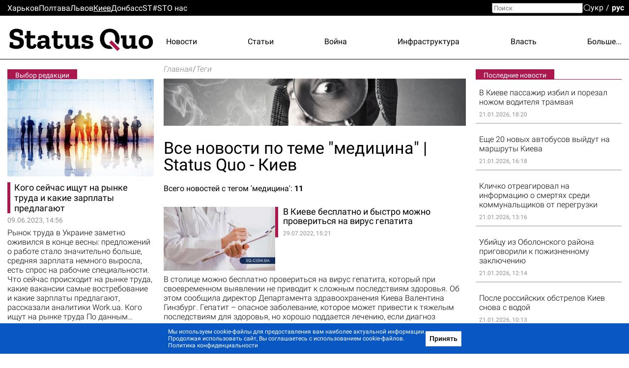

--- FILE ---
content_type: text/html; charset=utf-8
request_url: https://kiev.sq.com.ua/rus/tag/medicina
body_size: 30449
content:
<!DOCTYPE html><html lang="ru"><head>
  <meta charset="utf-8">
  <meta name="viewport" content="width=device-width, initial-scale=1">
  <meta property="og:site_name" content="Status Quo">
  <link rel="preconnect" href="https://fonts.googleapis.com">
  <link rel="preconnect" href="https://fonts.gstatic.com" crossorigin="">
  <style type="text/css">@font-face{font-family:'Roboto';font-style:italic;font-weight:300;font-display:swap;src:url(https://fonts.gstatic.com/s/roboto/v30/KFOjCnqEu92Fr1Mu51TjASc3CsTYl4BOQ3o.woff2) format('woff2');unicode-range:U+0460-052F, U+1C80-1C88, U+20B4, U+2DE0-2DFF, U+A640-A69F, U+FE2E-FE2F;}@font-face{font-family:'Roboto';font-style:italic;font-weight:300;font-display:swap;src:url(https://fonts.gstatic.com/s/roboto/v30/KFOjCnqEu92Fr1Mu51TjASc-CsTYl4BOQ3o.woff2) format('woff2');unicode-range:U+0301, U+0400-045F, U+0490-0491, U+04B0-04B1, U+2116;}@font-face{font-family:'Roboto';font-style:italic;font-weight:300;font-display:swap;src:url(https://fonts.gstatic.com/s/roboto/v30/KFOjCnqEu92Fr1Mu51TjASc2CsTYl4BOQ3o.woff2) format('woff2');unicode-range:U+1F00-1FFF;}@font-face{font-family:'Roboto';font-style:italic;font-weight:300;font-display:swap;src:url(https://fonts.gstatic.com/s/roboto/v30/KFOjCnqEu92Fr1Mu51TjASc5CsTYl4BOQ3o.woff2) format('woff2');unicode-range:U+0370-03FF;}@font-face{font-family:'Roboto';font-style:italic;font-weight:300;font-display:swap;src:url(https://fonts.gstatic.com/s/roboto/v30/KFOjCnqEu92Fr1Mu51TjASc1CsTYl4BOQ3o.woff2) format('woff2');unicode-range:U+0102-0103, U+0110-0111, U+0128-0129, U+0168-0169, U+01A0-01A1, U+01AF-01B0, U+1EA0-1EF9, U+20AB;}@font-face{font-family:'Roboto';font-style:italic;font-weight:300;font-display:swap;src:url(https://fonts.gstatic.com/s/roboto/v30/KFOjCnqEu92Fr1Mu51TjASc0CsTYl4BOQ3o.woff2) format('woff2');unicode-range:U+0100-024F, U+0259, U+1E00-1EFF, U+2020, U+20A0-20AB, U+20AD-20CF, U+2113, U+2C60-2C7F, U+A720-A7FF;}@font-face{font-family:'Roboto';font-style:italic;font-weight:300;font-display:swap;src:url(https://fonts.gstatic.com/s/roboto/v30/KFOjCnqEu92Fr1Mu51TjASc6CsTYl4BO.woff2) format('woff2');unicode-range:U+0000-00FF, U+0131, U+0152-0153, U+02BB-02BC, U+02C6, U+02DA, U+02DC, U+2000-206F, U+2074, U+20AC, U+2122, U+2191, U+2193, U+2212, U+2215, U+FEFF, U+FFFD;}@font-face{font-family:'Roboto';font-style:italic;font-weight:700;font-display:swap;src:url(https://fonts.gstatic.com/s/roboto/v30/KFOjCnqEu92Fr1Mu51TzBic3CsTYl4BOQ3o.woff2) format('woff2');unicode-range:U+0460-052F, U+1C80-1C88, U+20B4, U+2DE0-2DFF, U+A640-A69F, U+FE2E-FE2F;}@font-face{font-family:'Roboto';font-style:italic;font-weight:700;font-display:swap;src:url(https://fonts.gstatic.com/s/roboto/v30/KFOjCnqEu92Fr1Mu51TzBic-CsTYl4BOQ3o.woff2) format('woff2');unicode-range:U+0301, U+0400-045F, U+0490-0491, U+04B0-04B1, U+2116;}@font-face{font-family:'Roboto';font-style:italic;font-weight:700;font-display:swap;src:url(https://fonts.gstatic.com/s/roboto/v30/KFOjCnqEu92Fr1Mu51TzBic2CsTYl4BOQ3o.woff2) format('woff2');unicode-range:U+1F00-1FFF;}@font-face{font-family:'Roboto';font-style:italic;font-weight:700;font-display:swap;src:url(https://fonts.gstatic.com/s/roboto/v30/KFOjCnqEu92Fr1Mu51TzBic5CsTYl4BOQ3o.woff2) format('woff2');unicode-range:U+0370-03FF;}@font-face{font-family:'Roboto';font-style:italic;font-weight:700;font-display:swap;src:url(https://fonts.gstatic.com/s/roboto/v30/KFOjCnqEu92Fr1Mu51TzBic1CsTYl4BOQ3o.woff2) format('woff2');unicode-range:U+0102-0103, U+0110-0111, U+0128-0129, U+0168-0169, U+01A0-01A1, U+01AF-01B0, U+1EA0-1EF9, U+20AB;}@font-face{font-family:'Roboto';font-style:italic;font-weight:700;font-display:swap;src:url(https://fonts.gstatic.com/s/roboto/v30/KFOjCnqEu92Fr1Mu51TzBic0CsTYl4BOQ3o.woff2) format('woff2');unicode-range:U+0100-024F, U+0259, U+1E00-1EFF, U+2020, U+20A0-20AB, U+20AD-20CF, U+2113, U+2C60-2C7F, U+A720-A7FF;}@font-face{font-family:'Roboto';font-style:italic;font-weight:700;font-display:swap;src:url(https://fonts.gstatic.com/s/roboto/v30/KFOjCnqEu92Fr1Mu51TzBic6CsTYl4BO.woff2) format('woff2');unicode-range:U+0000-00FF, U+0131, U+0152-0153, U+02BB-02BC, U+02C6, U+02DA, U+02DC, U+2000-206F, U+2074, U+20AC, U+2122, U+2191, U+2193, U+2212, U+2215, U+FEFF, U+FFFD;}@font-face{font-family:'Roboto';font-style:normal;font-weight:300;font-display:swap;src:url(https://fonts.gstatic.com/s/roboto/v30/KFOlCnqEu92Fr1MmSU5fCRc4AMP6lbBP.woff2) format('woff2');unicode-range:U+0460-052F, U+1C80-1C88, U+20B4, U+2DE0-2DFF, U+A640-A69F, U+FE2E-FE2F;}@font-face{font-family:'Roboto';font-style:normal;font-weight:300;font-display:swap;src:url(https://fonts.gstatic.com/s/roboto/v30/KFOlCnqEu92Fr1MmSU5fABc4AMP6lbBP.woff2) format('woff2');unicode-range:U+0301, U+0400-045F, U+0490-0491, U+04B0-04B1, U+2116;}@font-face{font-family:'Roboto';font-style:normal;font-weight:300;font-display:swap;src:url(https://fonts.gstatic.com/s/roboto/v30/KFOlCnqEu92Fr1MmSU5fCBc4AMP6lbBP.woff2) format('woff2');unicode-range:U+1F00-1FFF;}@font-face{font-family:'Roboto';font-style:normal;font-weight:300;font-display:swap;src:url(https://fonts.gstatic.com/s/roboto/v30/KFOlCnqEu92Fr1MmSU5fBxc4AMP6lbBP.woff2) format('woff2');unicode-range:U+0370-03FF;}@font-face{font-family:'Roboto';font-style:normal;font-weight:300;font-display:swap;src:url(https://fonts.gstatic.com/s/roboto/v30/KFOlCnqEu92Fr1MmSU5fCxc4AMP6lbBP.woff2) format('woff2');unicode-range:U+0102-0103, U+0110-0111, U+0128-0129, U+0168-0169, U+01A0-01A1, U+01AF-01B0, U+1EA0-1EF9, U+20AB;}@font-face{font-family:'Roboto';font-style:normal;font-weight:300;font-display:swap;src:url(https://fonts.gstatic.com/s/roboto/v30/KFOlCnqEu92Fr1MmSU5fChc4AMP6lbBP.woff2) format('woff2');unicode-range:U+0100-024F, U+0259, U+1E00-1EFF, U+2020, U+20A0-20AB, U+20AD-20CF, U+2113, U+2C60-2C7F, U+A720-A7FF;}@font-face{font-family:'Roboto';font-style:normal;font-weight:300;font-display:swap;src:url(https://fonts.gstatic.com/s/roboto/v30/KFOlCnqEu92Fr1MmSU5fBBc4AMP6lQ.woff2) format('woff2');unicode-range:U+0000-00FF, U+0131, U+0152-0153, U+02BB-02BC, U+02C6, U+02DA, U+02DC, U+2000-206F, U+2074, U+20AC, U+2122, U+2191, U+2193, U+2212, U+2215, U+FEFF, U+FFFD;}@font-face{font-family:'Roboto';font-style:normal;font-weight:400;font-display:swap;src:url(https://fonts.gstatic.com/s/roboto/v30/KFOmCnqEu92Fr1Mu72xKKTU1Kvnz.woff2) format('woff2');unicode-range:U+0460-052F, U+1C80-1C88, U+20B4, U+2DE0-2DFF, U+A640-A69F, U+FE2E-FE2F;}@font-face{font-family:'Roboto';font-style:normal;font-weight:400;font-display:swap;src:url(https://fonts.gstatic.com/s/roboto/v30/KFOmCnqEu92Fr1Mu5mxKKTU1Kvnz.woff2) format('woff2');unicode-range:U+0301, U+0400-045F, U+0490-0491, U+04B0-04B1, U+2116;}@font-face{font-family:'Roboto';font-style:normal;font-weight:400;font-display:swap;src:url(https://fonts.gstatic.com/s/roboto/v30/KFOmCnqEu92Fr1Mu7mxKKTU1Kvnz.woff2) format('woff2');unicode-range:U+1F00-1FFF;}@font-face{font-family:'Roboto';font-style:normal;font-weight:400;font-display:swap;src:url(https://fonts.gstatic.com/s/roboto/v30/KFOmCnqEu92Fr1Mu4WxKKTU1Kvnz.woff2) format('woff2');unicode-range:U+0370-03FF;}@font-face{font-family:'Roboto';font-style:normal;font-weight:400;font-display:swap;src:url(https://fonts.gstatic.com/s/roboto/v30/KFOmCnqEu92Fr1Mu7WxKKTU1Kvnz.woff2) format('woff2');unicode-range:U+0102-0103, U+0110-0111, U+0128-0129, U+0168-0169, U+01A0-01A1, U+01AF-01B0, U+1EA0-1EF9, U+20AB;}@font-face{font-family:'Roboto';font-style:normal;font-weight:400;font-display:swap;src:url(https://fonts.gstatic.com/s/roboto/v30/KFOmCnqEu92Fr1Mu7GxKKTU1Kvnz.woff2) format('woff2');unicode-range:U+0100-024F, U+0259, U+1E00-1EFF, U+2020, U+20A0-20AB, U+20AD-20CF, U+2113, U+2C60-2C7F, U+A720-A7FF;}@font-face{font-family:'Roboto';font-style:normal;font-weight:400;font-display:swap;src:url(https://fonts.gstatic.com/s/roboto/v30/KFOmCnqEu92Fr1Mu4mxKKTU1Kg.woff2) format('woff2');unicode-range:U+0000-00FF, U+0131, U+0152-0153, U+02BB-02BC, U+02C6, U+02DA, U+02DC, U+2000-206F, U+2074, U+20AC, U+2122, U+2191, U+2193, U+2212, U+2215, U+FEFF, U+FFFD;}@font-face{font-family:'Roboto';font-style:normal;font-weight:500;font-display:swap;src:url(https://fonts.gstatic.com/s/roboto/v30/KFOlCnqEu92Fr1MmEU9fCRc4AMP6lbBP.woff2) format('woff2');unicode-range:U+0460-052F, U+1C80-1C88, U+20B4, U+2DE0-2DFF, U+A640-A69F, U+FE2E-FE2F;}@font-face{font-family:'Roboto';font-style:normal;font-weight:500;font-display:swap;src:url(https://fonts.gstatic.com/s/roboto/v30/KFOlCnqEu92Fr1MmEU9fABc4AMP6lbBP.woff2) format('woff2');unicode-range:U+0301, U+0400-045F, U+0490-0491, U+04B0-04B1, U+2116;}@font-face{font-family:'Roboto';font-style:normal;font-weight:500;font-display:swap;src:url(https://fonts.gstatic.com/s/roboto/v30/KFOlCnqEu92Fr1MmEU9fCBc4AMP6lbBP.woff2) format('woff2');unicode-range:U+1F00-1FFF;}@font-face{font-family:'Roboto';font-style:normal;font-weight:500;font-display:swap;src:url(https://fonts.gstatic.com/s/roboto/v30/KFOlCnqEu92Fr1MmEU9fBxc4AMP6lbBP.woff2) format('woff2');unicode-range:U+0370-03FF;}@font-face{font-family:'Roboto';font-style:normal;font-weight:500;font-display:swap;src:url(https://fonts.gstatic.com/s/roboto/v30/KFOlCnqEu92Fr1MmEU9fCxc4AMP6lbBP.woff2) format('woff2');unicode-range:U+0102-0103, U+0110-0111, U+0128-0129, U+0168-0169, U+01A0-01A1, U+01AF-01B0, U+1EA0-1EF9, U+20AB;}@font-face{font-family:'Roboto';font-style:normal;font-weight:500;font-display:swap;src:url(https://fonts.gstatic.com/s/roboto/v30/KFOlCnqEu92Fr1MmEU9fChc4AMP6lbBP.woff2) format('woff2');unicode-range:U+0100-024F, U+0259, U+1E00-1EFF, U+2020, U+20A0-20AB, U+20AD-20CF, U+2113, U+2C60-2C7F, U+A720-A7FF;}@font-face{font-family:'Roboto';font-style:normal;font-weight:500;font-display:swap;src:url(https://fonts.gstatic.com/s/roboto/v30/KFOlCnqEu92Fr1MmEU9fBBc4AMP6lQ.woff2) format('woff2');unicode-range:U+0000-00FF, U+0131, U+0152-0153, U+02BB-02BC, U+02C6, U+02DA, U+02DC, U+2000-206F, U+2074, U+20AC, U+2122, U+2191, U+2193, U+2212, U+2215, U+FEFF, U+FFFD;}@font-face{font-family:'Roboto';font-style:normal;font-weight:700;font-display:swap;src:url(https://fonts.gstatic.com/s/roboto/v30/KFOlCnqEu92Fr1MmWUlfCRc4AMP6lbBP.woff2) format('woff2');unicode-range:U+0460-052F, U+1C80-1C88, U+20B4, U+2DE0-2DFF, U+A640-A69F, U+FE2E-FE2F;}@font-face{font-family:'Roboto';font-style:normal;font-weight:700;font-display:swap;src:url(https://fonts.gstatic.com/s/roboto/v30/KFOlCnqEu92Fr1MmWUlfABc4AMP6lbBP.woff2) format('woff2');unicode-range:U+0301, U+0400-045F, U+0490-0491, U+04B0-04B1, U+2116;}@font-face{font-family:'Roboto';font-style:normal;font-weight:700;font-display:swap;src:url(https://fonts.gstatic.com/s/roboto/v30/KFOlCnqEu92Fr1MmWUlfCBc4AMP6lbBP.woff2) format('woff2');unicode-range:U+1F00-1FFF;}@font-face{font-family:'Roboto';font-style:normal;font-weight:700;font-display:swap;src:url(https://fonts.gstatic.com/s/roboto/v30/KFOlCnqEu92Fr1MmWUlfBxc4AMP6lbBP.woff2) format('woff2');unicode-range:U+0370-03FF;}@font-face{font-family:'Roboto';font-style:normal;font-weight:700;font-display:swap;src:url(https://fonts.gstatic.com/s/roboto/v30/KFOlCnqEu92Fr1MmWUlfCxc4AMP6lbBP.woff2) format('woff2');unicode-range:U+0102-0103, U+0110-0111, U+0128-0129, U+0168-0169, U+01A0-01A1, U+01AF-01B0, U+1EA0-1EF9, U+20AB;}@font-face{font-family:'Roboto';font-style:normal;font-weight:700;font-display:swap;src:url(https://fonts.gstatic.com/s/roboto/v30/KFOlCnqEu92Fr1MmWUlfChc4AMP6lbBP.woff2) format('woff2');unicode-range:U+0100-024F, U+0259, U+1E00-1EFF, U+2020, U+20A0-20AB, U+20AD-20CF, U+2113, U+2C60-2C7F, U+A720-A7FF;}@font-face{font-family:'Roboto';font-style:normal;font-weight:700;font-display:swap;src:url(https://fonts.gstatic.com/s/roboto/v30/KFOlCnqEu92Fr1MmWUlfBBc4AMP6lQ.woff2) format('woff2');unicode-range:U+0000-00FF, U+0131, U+0152-0153, U+02BB-02BC, U+02C6, U+02DA, U+02DC, U+2000-206F, U+2074, U+20AC, U+2122, U+2191, U+2193, U+2212, U+2215, U+FEFF, U+FFFD;}@font-face{font-family:'Roboto';font-style:normal;font-weight:900;font-display:swap;src:url(https://fonts.gstatic.com/s/roboto/v30/KFOlCnqEu92Fr1MmYUtfCRc4AMP6lbBP.woff2) format('woff2');unicode-range:U+0460-052F, U+1C80-1C88, U+20B4, U+2DE0-2DFF, U+A640-A69F, U+FE2E-FE2F;}@font-face{font-family:'Roboto';font-style:normal;font-weight:900;font-display:swap;src:url(https://fonts.gstatic.com/s/roboto/v30/KFOlCnqEu92Fr1MmYUtfABc4AMP6lbBP.woff2) format('woff2');unicode-range:U+0301, U+0400-045F, U+0490-0491, U+04B0-04B1, U+2116;}@font-face{font-family:'Roboto';font-style:normal;font-weight:900;font-display:swap;src:url(https://fonts.gstatic.com/s/roboto/v30/KFOlCnqEu92Fr1MmYUtfCBc4AMP6lbBP.woff2) format('woff2');unicode-range:U+1F00-1FFF;}@font-face{font-family:'Roboto';font-style:normal;font-weight:900;font-display:swap;src:url(https://fonts.gstatic.com/s/roboto/v30/KFOlCnqEu92Fr1MmYUtfBxc4AMP6lbBP.woff2) format('woff2');unicode-range:U+0370-03FF;}@font-face{font-family:'Roboto';font-style:normal;font-weight:900;font-display:swap;src:url(https://fonts.gstatic.com/s/roboto/v30/KFOlCnqEu92Fr1MmYUtfCxc4AMP6lbBP.woff2) format('woff2');unicode-range:U+0102-0103, U+0110-0111, U+0128-0129, U+0168-0169, U+01A0-01A1, U+01AF-01B0, U+1EA0-1EF9, U+20AB;}@font-face{font-family:'Roboto';font-style:normal;font-weight:900;font-display:swap;src:url(https://fonts.gstatic.com/s/roboto/v30/KFOlCnqEu92Fr1MmYUtfChc4AMP6lbBP.woff2) format('woff2');unicode-range:U+0100-024F, U+0259, U+1E00-1EFF, U+2020, U+20A0-20AB, U+20AD-20CF, U+2113, U+2C60-2C7F, U+A720-A7FF;}@font-face{font-family:'Roboto';font-style:normal;font-weight:900;font-display:swap;src:url(https://fonts.gstatic.com/s/roboto/v30/KFOlCnqEu92Fr1MmYUtfBBc4AMP6lQ.woff2) format('woff2');unicode-range:U+0000-00FF, U+0131, U+0152-0153, U+02BB-02BC, U+02C6, U+02DA, U+02DC, U+2000-206F, U+2074, U+20AC, U+2122, U+2191, U+2193, U+2212, U+2215, U+FEFF, U+FFFD;}@font-face{font-family:'Zilla Slab';font-style:normal;font-weight:700;font-display:swap;src:url(https://fonts.gstatic.com/s/zillaslab/v11/dFa5ZfeM_74wlPZtksIFYoEf6H2pW3pwfa3Efg.woff2) format('woff2');unicode-range:U+0100-024F, U+0259, U+1E00-1EFF, U+2020, U+20A0-20AB, U+20AD-20CF, U+2113, U+2C60-2C7F, U+A720-A7FF;}@font-face{font-family:'Zilla Slab';font-style:normal;font-weight:700;font-display:swap;src:url(https://fonts.gstatic.com/s/zillaslab/v11/dFa5ZfeM_74wlPZtksIFYoEf6HOpW3pwfa0.woff2) format('woff2');unicode-range:U+0000-00FF, U+0131, U+0152-0153, U+02BB-02BC, U+02C6, U+02DA, U+02DC, U+2000-206F, U+2074, U+20AC, U+2122, U+2191, U+2193, U+2212, U+2215, U+FEFF, U+FFFD;}</style>
  <title>Все новости по теме медицина | Status Quo - Киев</title>
  <base href="/">
  <link rel="icon" type="image/x-icon" href="favicon.ico">
  <link href="/assets/unitegallery/css/unite-gallery.css" rel="stylesheet" type="text/css" media="print" onload="this.media='all'"><noscript><link rel="stylesheet" href="/assets/unitegallery/css/unite-gallery.css"></noscript>
  <link href="/assets/unitegallery/themes/default/ug-theme-default.css?t=1" rel="stylesheet" type="text/css">
  <script>
    function onLogoLoad() {
      document.querySelector('.logo-container').setAttribute('data-loaded', 1)
    }

    function hideLoadedWithErrorImages() {
      var imgs = document.querySelectorAll('img:not([data-listen-for-load-error])');
      for (var i = 0; i < imgs.length; i++) {
        var img = imgs.item(i);
        img.setAttribute('data-listen-for-load-error', 1);
        img.addEventListener('error', function() {
          this.setAttribute('load-error', 1);
        });
      }
    }
  </script>
<style>*{-webkit-text-size-adjust:none;}body,div,html,img{margin:0;padding:0;border:0;outline:0;vertical-align:baseline;background:transparent;}html{height:auto;-webkit-text-size-adjust:none;overflow-y:scroll;}@media (max-width:1024px){html{max-width:100vw;overflow-x:hidden;}}*{box-sizing:border-box;}body{height:100%;position:relative;background:#fff;font:16px/1.2 Roboto,sans-serif;color:#000;}.splash-logo{position:fixed;top:50%;left:50%;transform:translate(-50%,-50%);}</style><style>@font-face{font-family:icomoon;src:url(/assets/fonts/icomoon/fonts/icomoon.eot?cn7b7p);src:url(/assets/fonts/icomoon/fonts/icomoon.eot?cn7b7p#iefix) format("embedded-opentype"),url(/assets/fonts/icomoon/fonts/icomoon.ttf?cn7b7p) format("truetype"),url(/assets/fonts/icomoon/fonts/icomoon.woff?cn7b7p) format("woff"),url(/assets/fonts/icomoon/fonts/icomoon.svg?cn7b7p#icomoon) format("svg");font-weight:400;font-style:normal;font-display:block;}[class^=icon-]{font-family:icomoon!important;speak:never;font-style:normal;font-weight:400;font-feature-settings:normal;font-variant:normal;text-transform:none;line-height:1;-webkit-font-smoothing:antialiased;-moz-osx-font-smoothing:grayscale;}.icon-x:before{content:"\e903";}.icon-fb:before{content:"\e901";}.icon-tg:before{content:"\e902";}.icon-yt:before{content:"\e904";}.icon-search:before{content:"\e900";}*{-webkit-text-size-adjust:none;}article,b,body,div,form,h1,h3,header,html,i,img,label,p,span,time{margin:0;padding:0;border:0;outline:0;vertical-align:baseline;background:transparent;}article,header{display:block;}html{height:auto;-webkit-text-size-adjust:none;overflow-y:scroll;}@media (max-width:1024px){html{max-width:100vw;overflow-x:hidden;}}*{box-sizing:border-box;}body{height:100%;position:relative;background:#fff;font:16px/1.2 Roboto,sans-serif;color:#000;}b{font-weight:700;}b,button{font-family:Roboto,sans-serif;}button{font-weight:500;outline:0;-webkit-appearance:none;-moz-appearance:none;appearance:none;cursor:pointer;}img:not([height]){max-width:100%;height:auto;}input{font-family:Roboto,sans-serif;}input{vertical-align:top;}a{color:#000;}a:hover{cursor:pointer;}a:hover,a:hover h3{color:#939393;}h1,h3{line-height:1.1;color:#000;}h1{font-size:29px;font-weight:700;}a,h3,p{font-size:16px;}a{vertical-align:baseline;transform:translateZ(0);}a,a:hover{text-decoration:none;}.container{width:100%;max-width:1350px;padding:0 15px;margin:0 auto;overflow:hidden;}.icon-btn{background:none;padding:0;margin:0;outline:none;border:none;box-shadow:none;color:inherit;}input[type=search]::-webkit-search-decoration{visibility:hidden;display:none!important;pointer-events:none;position:absolute;right:0;}</style><link rel="stylesheet" href="1768222560084/browser/styles.aeaf3147df2938a45d29.css" media="print" onload="this.media='all'"><noscript><link rel="stylesheet" href="1768222560084/browser/styles.aeaf3147df2938a45d29.css"></noscript><style ng-transition="serverApp">#main[_ngcontent-sc56]{min-height:100vh}.maintenance-text[_ngcontent-sc56]{position:fixed;top:50%;left:0;right:0;transform:translateY(-50%);text-align:center}.maintenance-text[_ngcontent-sc56]   a[_ngcontent-sc56]{font-size:inherit}h1[_ngcontent-sc56]{position:absolute;top:-1000px}</style><meta property="og:locale" content="ru"><style ng-transition="serverApp">header[_ngcontent-sc53]{border-bottom:1px solid #000;position:relative}header[_ngcontent-sc53] > .container[_ngcontent-sc53]{height:88px;display:flex;overflow:visible;position:relative}.cities-list-container[_ngcontent-sc53]{height:32px;display:flex;align-items:center;background:#000}.cities-list-container[_ngcontent-sc53]   .cities-list[_ngcontent-sc53]{display:flex;align-items:center;grid-gap:46px;gap:46px}@media screen and (max-width:1020px){.cities-list-container[_ngcontent-sc53]   .cities-list[_ngcontent-sc53]{grid-gap:22px;gap:22px}}.cities-list-container[_ngcontent-sc53]   a[_ngcontent-sc53]{color:#fff}.cities-list-container[_ngcontent-sc53]   a.current[_ngcontent-sc53], .cities-list-container[_ngcontent-sc53]   a[_ngcontent-sc53]:hover{text-decoration:underline}.categories-list[_ngcontent-sc53]{display:flex;align-items:center;padding-top:9px;grid-gap:22px;gap:22px;justify-content:space-between;flex-grow:1;position:relative}.categories-list[_ngcontent-sc53] > a[_ngcontent-sc53]{display:none}.categories-list[_ngcontent-sc53]   .more-link[_ngcontent-sc53]{display:none;cursor:default;padding-left:20px;margin-left:-20px}.categories-list[_ngcontent-sc53]   .more-link[_ngcontent-sc53]:hover{display:flex;height:100%;align-items:center;position:relative;color:#939393}.categories-list[_ngcontent-sc53]   .more-link[_ngcontent-sc53]:hover:before{content:"";position:absolute;bottom:0;right:0;left:-100%;height:32px}.categories-list[_ngcontent-sc53]   .more-link[_ngcontent-sc53]:hover   .more-categories-list[_ngcontent-sc53]{display:block}.categories-list[_ngcontent-sc53]   .more-categories-list[_ngcontent-sc53]{position:absolute;right:-15px;top:100%;min-width:250px;display:none;border:1px solid #000;border-top:none;background:#fff;z-index:1;padding:4px 0 8px}@media screen and (max-width:1350px){.categories-list[_ngcontent-sc53]   .more-categories-list[_ngcontent-sc53]{border-right-color:transparent}}.categories-list[_ngcontent-sc53]   .more-categories-list[_ngcontent-sc53]   a[_ngcontent-sc53]{height:36px;display:flex;padding:3px 19px 3px 35px;align-items:center;justify-content:flex-end}.categories-list[_ngcontent-sc53]   .more-categories-list[_ngcontent-sc53]:hover{display:block}@media screen and (min-width:700px){.categories-list[_ngcontent-sc53] > a[_ngcontent-sc53]:nth-child(3):last-of-type, .categories-list[_ngcontent-sc53] > a[_ngcontent-sc53]:nth-child(-n+2){display:block}.categories-list[_ngcontent-sc53] > a[_ngcontent-sc53]:nth-child(3):last-of-type + .more-link[_ngcontent-sc53]{display:none}.categories-list[_ngcontent-sc53]   .more-link[_ngcontent-sc53]:nth-child(n+2){display:flex}.categories-list[_ngcontent-sc53]   .more-link[_ngcontent-sc53]:nth-child(n+2) ~ a[_ngcontent-sc53]{display:none}.categories-list[_ngcontent-sc53]   .more-link[_ngcontent-sc53]:nth-child(n+2) ~ a[_ngcontent-sc53]:nth-child(-n+2){display:block}.categories-list[_ngcontent-sc53]   .more-link[_ngcontent-sc53]   a[_ngcontent-sc53]:nth-child(-n+2){display:none}}@media screen and (min-width:800px){.categories-list[_ngcontent-sc53] > a[_ngcontent-sc53]:nth-child(4):last-of-type, .categories-list[_ngcontent-sc53] > a[_ngcontent-sc53]:nth-child(-n+3){display:block}.categories-list[_ngcontent-sc53] > a[_ngcontent-sc53]:nth-child(4):last-of-type + .more-link[_ngcontent-sc53]{display:none}.categories-list[_ngcontent-sc53]   .more-link[_ngcontent-sc53]:nth-child(n+3){display:flex}.categories-list[_ngcontent-sc53]   .more-link[_ngcontent-sc53]:nth-child(n+3) ~ a[_ngcontent-sc53]{display:none}.categories-list[_ngcontent-sc53]   .more-link[_ngcontent-sc53]:nth-child(n+3) ~ a[_ngcontent-sc53]:nth-child(-n+3){display:block}.categories-list[_ngcontent-sc53]   .more-link[_ngcontent-sc53]   a[_ngcontent-sc53]:nth-child(-n+3){display:none}}@media screen and (min-width:1000px){.categories-list[_ngcontent-sc53] > a[_ngcontent-sc53]:nth-child(5):last-of-type, .categories-list[_ngcontent-sc53] > a[_ngcontent-sc53]:nth-child(-n+4){display:block}.categories-list[_ngcontent-sc53] > a[_ngcontent-sc53]:nth-child(5):last-of-type + .more-link[_ngcontent-sc53]{display:none}.categories-list[_ngcontent-sc53]   .more-link[_ngcontent-sc53]:nth-child(n+4){display:flex}.categories-list[_ngcontent-sc53]   .more-link[_ngcontent-sc53]:nth-child(n+4) ~ a[_ngcontent-sc53]{display:none}.categories-list[_ngcontent-sc53]   .more-link[_ngcontent-sc53]:nth-child(n+4) ~ a[_ngcontent-sc53]:nth-child(-n+4){display:block}.categories-list[_ngcontent-sc53]   .more-link[_ngcontent-sc53]   a[_ngcontent-sc53]:nth-child(-n+4){display:none}}@media screen and (min-width:1250px){.categories-list[_ngcontent-sc53] > a[_ngcontent-sc53]:nth-child(6):last-of-type, .categories-list[_ngcontent-sc53] > a[_ngcontent-sc53]:nth-child(-n+5){display:block}.categories-list[_ngcontent-sc53] > a[_ngcontent-sc53]:nth-child(6):last-of-type + .more-link[_ngcontent-sc53]{display:none}.categories-list[_ngcontent-sc53]   .more-link[_ngcontent-sc53]:nth-child(n+5){display:flex}.categories-list[_ngcontent-sc53]   .more-link[_ngcontent-sc53]:nth-child(n+5) ~ a[_ngcontent-sc53]{display:none}.categories-list[_ngcontent-sc53]   .more-link[_ngcontent-sc53]:nth-child(n+5) ~ a[_ngcontent-sc53]:nth-child(-n+5){display:block}.categories-list[_ngcontent-sc53]   .more-link[_ngcontent-sc53]   a[_ngcontent-sc53]:nth-child(-n+5){display:none}}#mobile-menu-switcher[_ngcontent-sc53], #opened-menu-click-listener[_ngcontent-sc53]{display:none}.logo-container[_ngcontent-sc53]{display:flex;opacity:0}.logo-container[data-loaded][_ngcontent-sc53]{opacity:1}.logo-container[_ngcontent-sc53]   a[_ngcontent-sc53]{position:relative;display:flex}.logo-container[_ngcontent-sc53]   a[_ngcontent-sc53]:after{content:"";position:absolute;left:72.7%;top:68.3%;width:8%;height:9.6%;transform:translate(-50%,-50%) rotate(45deg);background:var(--main-color,#a14484)}@media screen and (max-width:840px),screen and (pointer:coarse){[_nghost-sc53]{position:sticky;top:0;background:#fff;display:block;z-index:1}header[_ngcontent-sc53]{display:flex;align-items:center}}@media only screen and (max-width:840px) and (max-width:670px),only screen and (pointer:coarse) and (max-width:670px){header[_ngcontent-sc53]{height:40px}}@media only screen and (max-width:840px) and (min-width:671px) and (max-width:1000px),only screen and (pointer:coarse) and (min-width:671px) and (max-width:1000px){header[_ngcontent-sc53]{height:48px}}@media screen and (max-width:840px),screen and (pointer:coarse){.logo-container[_ngcontent-sc53]   img[_ngcontent-sc53]{max-width:35vw;max-height:43px}.categories-list[_ngcontent-sc53], .cities-list-container[_ngcontent-sc53], .search[_ngcontent-sc53]{display:none}header[_ngcontent-sc53] > .container[_ngcontent-sc53]{align-items:center;justify-content:center;height:auto;position:static}sq-select-language[_ngcontent-sc53]{position:absolute;left:12px;top:50%;transform:translateY(-50%)}#mobile-menu-switcher[_ngcontent-sc53]:checked ~ label[for=mobile-menu-switcher][_ngcontent-sc53]   .line-1[_ngcontent-sc53], #mobile-menu-switcher[_ngcontent-sc53]:checked ~ label[for=mobile-menu-switcher][_ngcontent-sc53]   .line-4[_ngcontent-sc53]{opacity:0}#mobile-menu-switcher[_ngcontent-sc53]:checked ~ label[for=mobile-menu-switcher][_ngcontent-sc53]   .line-2[_ngcontent-sc53]{transform:rotate(-38deg)}#mobile-menu-switcher[_ngcontent-sc53]:checked ~ label[for=mobile-menu-switcher][_ngcontent-sc53]   .line-3[_ngcontent-sc53]{transform:rotate(38deg)}#mobile-menu-switcher[_ngcontent-sc53]:checked ~ label[for=mobile-menu-switcher][_ngcontent-sc53] ~ .container[_ngcontent-sc53]   .categories-list[_ngcontent-sc53]{position:absolute;display:block;left:0;right:0;top:100%;background:#fff;z-index:1;margin-top:1px;box-shadow:0 4px 4px rgba(0,0,0,.25);max-height:85vh;overflow:auto;padding:52px 10px 30px 50%}#mobile-menu-switcher[_ngcontent-sc53]:checked ~ label[for=mobile-menu-switcher][_ngcontent-sc53] ~ .container[_ngcontent-sc53]   .categories-list[_ngcontent-sc53] > a[_ngcontent-sc53]{display:flex;height:36px;align-items:center;line-height:1.1}#mobile-menu-switcher[_ngcontent-sc53]:checked ~ label[for=mobile-menu-switcher][_ngcontent-sc53] ~ .container[_ngcontent-sc53]   .categories-list[_ngcontent-sc53]   .more-link[_ngcontent-sc53]{display:none}#mobile-menu-switcher[_ngcontent-sc53]:checked ~ label[for=mobile-menu-switcher][_ngcontent-sc53] ~ .cities-list-container[_ngcontent-sc53]{position:absolute;left:0;top:100%;margin-top:53px;background-color:transparent!important;z-index:2;display:block;max-width:45%;max-height:calc($mobile-menu-items-container-max-height - 11px);overflow:auto;height:auto}#mobile-menu-switcher[_ngcontent-sc53]:checked ~ label[for=mobile-menu-switcher][_ngcontent-sc53] ~ .cities-list-container[_ngcontent-sc53]   .cities-list[_ngcontent-sc53]{flex-direction:column;align-items:flex-start;justify-content:center;grid-gap:0;gap:0}#mobile-menu-switcher[_ngcontent-sc53]:checked ~ label[for=mobile-menu-switcher][_ngcontent-sc53] ~ .cities-list-container[_ngcontent-sc53]   .cities-list[_ngcontent-sc53]   a[_ngcontent-sc53]{color:#000;height:36px;display:flex;align-items:center;padding-left:10px}#mobile-menu-switcher[_ngcontent-sc53]:checked ~ label[for=mobile-menu-switcher][_ngcontent-sc53] ~ .container[_ngcontent-sc53]   .search[_ngcontent-sc53]{position:absolute;top:100%;left:0;right:0;height:40px;display:block;border:1px solid #000;border-right:none;border-left:none;background:#fff;z-index:2}#mobile-menu-switcher[_ngcontent-sc53]:checked ~ label[for=mobile-menu-switcher][_ngcontent-sc53] ~ .container[_ngcontent-sc53]   .search[_ngcontent-sc53]   input[_ngcontent-sc53]{position:absolute;left:0;right:0;top:0;bottom:0;height:100%;width:100%;border:none;outline:none;font-size:16px;padding-left:50px}#mobile-menu-switcher[_ngcontent-sc53]:checked ~ label[for=mobile-menu-switcher][_ngcontent-sc53] ~ .container[_ngcontent-sc53]   .search[_ngcontent-sc53]   .icon-btn[_ngcontent-sc53]{position:absolute;left:20px;top:50%;transform:translateY(-50%);font-size:16px;width:auto}#mobile-menu-switcher[_ngcontent-sc53]:checked ~ label[for=mobile-menu-switcher][_ngcontent-sc53] ~ #opened-menu-click-listener[_ngcontent-sc53]{display:block;position:absolute;left:0;top:0;right:0;height:100vh}}label[for=mobile-menu-switcher][_ngcontent-sc53]{position:absolute;right:15px;top:50%;transform:translateY(-50%);width:30px;height:20px;z-index:1}label[for=mobile-menu-switcher][_ngcontent-sc53]   .line[_ngcontent-sc53]{position:absolute;left:0;right:0;height:2px;background:#000;border-radius:2px;transition:all .3s}label[for=mobile-menu-switcher][_ngcontent-sc53]   .line.line-1[_ngcontent-sc53]{top:0}label[for=mobile-menu-switcher][_ngcontent-sc53]   .line.line-2[_ngcontent-sc53], label[for=mobile-menu-switcher][_ngcontent-sc53]   .line.line-3[_ngcontent-sc53]{top:50%;margin-top:-1px;transition-delay:.1s}label[for=mobile-menu-switcher][_ngcontent-sc53]   .line.line-4[_ngcontent-sc53]{bottom:0}@media screen and (pointer:fine) and (min-width:841px){.cities-list[_ngcontent-sc53]{padding-right:315px}.logo-container[_ngcontent-sc53]{width:25%;padding-right:10px;margin-right:10px;display:flex;align-items:center}label[for=mobile-menu-switcher][_ngcontent-sc53]{display:none}header[_ngcontent-sc53] > .container[_ngcontent-sc53]{padding-top:7px}.search[_ngcontent-sc53]{display:flex;grid-gap:8px;gap:8px}.search[_ngcontent-sc53]   .icon-btn[_ngcontent-sc53]{width:16px}.search-and-lang[_ngcontent-sc53]{display:flex;align-items:center;grid-gap:30px;gap:30px;position:absolute;right:10px;top:-16px;transform:translateY(-50%);color:#fff}.search-and-lang[_ngcontent-sc53]   sq-select-language[_ngcontent-sc53]{margin-top:-2px}}</style><style ng-transition="serverApp">[_nghost-sc55]{display:block;background:#000711;color:#fff}.footer-container[_ngcontent-sc55]{padding:28px 15px 23px}.footer-row[_ngcontent-sc55]{display:flex;grid-gap:20px;gap:20px}.footer-row[_ngcontent-sc55]   .buttons-and-social-links[_ngcontent-sc55]{display:flex;margin-left:auto;grid-gap:56px;gap:56px;align-items:flex-start}.footer-row[_ngcontent-sc55]   .buttons-and-social-links[_ngcontent-sc55]   .buttons[_ngcontent-sc55]{display:flex;flex-wrap:wrap;grid-gap:7px 17px;gap:7px 17px;max-width:466px}@media only screen and (max-width:1350px),only screen and (min-width:1351px){.footer-row[_ngcontent-sc55]   .buttons-and-social-links[_ngcontent-sc55]   .buttons[_ngcontent-sc55]{min-width:380px}}.footer-row[_ngcontent-sc55]   .buttons-and-social-links[_ngcontent-sc55]   .buttons[_ngcontent-sc55]   a[_ngcontent-sc55]{border:1px solid #fff;width:calc(50% - 9px);height:44px;display:flex;justify-content:center;align-items:center;font-weight:300;color:#fff;padding:5px;text-align:center;line-height:1}.footer-row[_ngcontent-sc55]   .buttons-and-social-links[_ngcontent-sc55]   .buttons[_ngcontent-sc55]   a.highlighted[_ngcontent-sc55]{background:#fff;color:#000}.footer-row[_ngcontent-sc55]   .buttons-and-social-links[_ngcontent-sc55]   .buttons[_ngcontent-sc55]   a[_ngcontent-sc55]:hover{opacity:.8}.footer-row[_ngcontent-sc55]   .buttons-and-social-links[_ngcontent-sc55]   .social-links[_ngcontent-sc55]{display:flex;grid-gap:10px;gap:10px;flex-wrap:wrap}.footer-row[_ngcontent-sc55]   .buttons-and-social-links[_ngcontent-sc55]   .social-links[_ngcontent-sc55]   a[_ngcontent-sc55]{flex-shrink:0;color:#fff;font-size:36px}.footer-row[_ngcontent-sc55]   .buttons-and-social-links[_ngcontent-sc55]   .social-links[_ngcontent-sc55]   a[_ngcontent-sc55]:hover{opacity:.9}@media screen and (max-width:960px){.footer-row[_ngcontent-sc55]   .buttons-and-social-links[_ngcontent-sc55]   .buttons[_ngcontent-sc55]{max-width:275px;min-width:230px}.footer-row[_ngcontent-sc55]   .buttons-and-social-links[_ngcontent-sc55]   .buttons[_ngcontent-sc55]   a[_ngcontent-sc55]{width:100%}.footer-row[_ngcontent-sc55]   .buttons-and-social-links[_ngcontent-sc55]   .social-links[_ngcontent-sc55]{flex-wrap:nowrap;flex-direction:column}}@media screen and (max-width:700px){.footer-row[_ngcontent-sc55]{flex-direction:column}.footer-row[_ngcontent-sc55]   .text[_ngcontent-sc55]{order:2}.footer-row[_ngcontent-sc55]   .buttons[_ngcontent-sc55]{min-width:auto}.footer-row[_ngcontent-sc55]   .buttons-and-social-links[_ngcontent-sc55]{order:1;margin-left:0;justify-content:space-between}}.footer-row[_ngcontent-sc55]   .text[_ngcontent-sc55]{font-weight:300;font-size:14px}.footer-row[_ngcontent-sc55]   .text[_ngcontent-sc55]     h1{font-weight:inherit;font-size:inherit;margin:0;display:inline;padding:0;color:inherit}.footer-row[_ngcontent-sc55]   .text[_ngcontent-sc55]     table{margin:15px 0}.footer-row[_ngcontent-sc55]   .text[_ngcontent-sc55]     table th{font-weight:400;height:28px}.footer-row[_ngcontent-sc55]   .text[_ngcontent-sc55]     table th:first-child{padding-right:46px}.footer-row[_ngcontent-sc55]   .text[_ngcontent-sc55]     table td{line-height:1.3}.footer-row[_ngcontent-sc55]   .text[_ngcontent-sc55]     a{color:#fff}.footer-row[_ngcontent-sc55]   .text[_ngcontent-sc55]     a:hover{opacity:.8}.footer-row.text-2[_ngcontent-sc55]{font-size:12px;margin:13px 0 0;display:block}.footer-row.text-2[_ngcontent-sc55]     *{font-size:inherit}.cookies-accept[_ngcontent-sc55]{color:#fff;font-size:12px;background-color:#0857c3;padding:10px 15px;position:fixed;bottom:0;right:0;left:0;width:100%;display:flex;justify-content:center;align-items:center;grid-gap:16px;gap:16px}.cookies-accept[_ngcontent-sc55]     a{font-size:inherit;color:inherit}@media screen and (max-width:700px){.cookies-accept[_ngcontent-sc55]{flex-direction:column;grid-gap:0;gap:0;align-items:flex-start}.cookies-accept[_ngcontent-sc55]   .button-container[_ngcontent-sc55]{margin:-10px 0 0 auto}}</style><style ng-transition="serverApp">[_nghost-sc52]{display:flex}a[_ngcontent-sc52]{color:inherit}a.active[_ngcontent-sc52]{font-weight:700}a[_ngcontent-sc52] + a[_ngcontent-sc52]:before{content:"/";display:inline-block;font-weight:400;margin:0 5px}</style><meta _ngcontent-sc56="" property="fb:admins" content="100002069340398"><meta _ngcontent-sc56="" property="fb:app_id" content="159494080806845"><!-- prtn --><script _ngcontent-sc56="" type="text/javascript"><!--
var _acic={dataProvider:10};(function(){var e=document.createElement("script");e.type="text/javascript";e.async=true;e.src="//www.acint.net/aci.js";var t=document.getElementsByTagName("script")[0];t.parentNode.insertBefore(e,t)})()
//-->
</script><!-- /prtn  --><meta _ngcontent-sc56="" name="yandex-verification" content="27ea2987ab04699d"><meta _ngcontent-sc56="" name="yandex-verification" content="cc51be89f706e2c7"><meta _ngcontent-sc56="" name="2b60ea13e06c3c43f08dca80d2d13763" content=""><meta _ngcontent-sc56="" name="d7bf0a6102400af6a1b3959b204a763a" content="34d6c1c3b13e9e4fbbcd88c36772faf9"><meta _ngcontent-sc56="" name="rpa18caad873e84764a0432c2fa81a403b" content="23e7da1984094b73b0dd86bed1790a3e"><meta _ngcontent-sc56="" name="wmail-verification" content="36b05d35e61296ea4a625a19de86f220"><meta _ngcontent-sc56="" name="d6144b49f5c5a1577b847cae810a2228" content="af980010e2f1f7a716f823140fbded33"><!--04158e5768c609bf3fc1b7d91faa6634--><!-- prtn --><script _ngcontent-sc56="" type="text/javascript"><!--
var _acic={dataProvider:10};(function(){var e=document.createElement("script");e.type="text/javascript";e.async=true;e.src="//www.acint.net/aci.js";var t=document.getElementsByTagName("script")[0];t.parentNode.insertBefore(e,t)})()
//-->
</script><!-- /prtn --><!-- Google Tag Manager --><script _ngcontent-sc56="">(function(w,d,s,l,i){w[l]=w[l]||[];w[l].push({'gtm.start':
new Date().getTime(),event:'gtm.js'});var f=d.getElementsByTagName(s)[0],
j=d.createElement(s),dl=l!='dataLayer'?'&l='+l:'';j.async=true;j.src=
'https://www.googletagmanager.com/gtm.js?id='+i+dl;f.parentNode.insertBefore(j,f);
})(window,document,'script','dataLayer','GTM-WWT88K7');
</script><!-- /Google Tag Manager --><!-- GTM prtn --><script _ngcontent-sc56="" async="" src="https://www.googletagmanager.com/gtag/js?id=G-T1B8EH6H16"></script><script _ngcontent-sc56="">window.dataLayer = window.dataLayer || [];
  function gtag(){dataLayer.push(arguments);}
  gtag('js', new Date());

  gtag('config', 'G-T1B8EH6H16');
</script><!-- //GTM prtn --><!-- Global site tag (gtag.js) - Google Analytics --><script _ngcontent-sc56="" async="" src="https://www.googletagmanager.com/gtag/js?id=UA-109845499-1"></script><script _ngcontent-sc56="">window.dataLayer = window.dataLayer || [];
	function gtag(){dataLayer.push(arguments);}
	gtag('js', new Date());
    gtag('config', 'G-JHSZQ5SN7N');
	gtag('config', 'G-9S5DL9TRR2');
</script><!-- /Google Analytics --><!-- adsbygoogle --><script _ngcontent-sc56="" async="" src="https://pagead2.googlesyndication.com/pagead/js/adsbygoogle.js?client=ca-pub-9276629481657818" crossorigin="anonymous"></script><!-- /adsbygoogle --><!-- Matomo loc--><script _ngcontent-sc56="">var _paq = window._paq = window._paq || [];
  /* tracker methods like "setCustomDimension" should be called before "trackPageView" */
  _paq.push(["setDocumentTitle", document.domain + "/" + document.title]);
  _paq.push(["setCookieDomain", "*.sq.com.ua"]);
  _paq.push(['trackPageView']);
  _paq.push(['enableLinkTracking']);
  (function() {
    var u="//atomo.sq.com.ua/";
    _paq.push(['setTrackerUrl', u+'matomo.php']);
    _paq.push(['setSiteId', '1']);
    var d=document, g=d.createElement('script'), s=d.getElementsByTagName('script')[0];
    g.async=true; g.src=u+'matomo.js'; s.parentNode.insertBefore(g,s);
  })();
</script><!-- End Matomo Code --><style ng-transition="serverApp">.columns[_ngcontent-sc67]{display:flex}@media only screen and (min-width:1351px){.columns[_ngcontent-sc67]{padding-top:30px}}@media only screen and (max-width:1350px),only screen and (min-width:671px) and (max-width:1000px){.columns[_ngcontent-sc67]{padding-top:20px}}@media only screen and (max-width:670px){.columns[_ngcontent-sc67]{padding-top:15px;flex-direction:column}}.columns[_ngcontent-sc67]   .left-col[_ngcontent-sc67]{width:25%;display:flex;flex-direction:column;grid-gap:20px;gap:20px;padding:0 30px 0 0}@media only screen and (max-width:1350px){.columns[_ngcontent-sc67]   .left-col[_ngcontent-sc67]{padding-right:15px}}@media only screen and (max-width:670px),only screen and (min-width:671px) and (max-width:1000px){.columns[_ngcontent-sc67]   .left-col[_ngcontent-sc67]{display:none}}.columns[_ngcontent-sc67]   .center-col[_ngcontent-sc67]{width:50%;padding:0 10px}@media only screen and (max-width:1350px){.columns[_ngcontent-sc67]   .center-col[_ngcontent-sc67]{padding:0 5px}}@media only screen and (min-width:671px) and (max-width:1000px){.columns[_ngcontent-sc67]   .center-col[_ngcontent-sc67]{width:66.666%;padding:0 6.666px 0 0}}@media only screen and (max-width:670px){.columns[_ngcontent-sc67]   .center-col[_ngcontent-sc67]{width:100%;padding:0}}.columns[_ngcontent-sc67]   .right-col[_ngcontent-sc67]{width:25%;padding:0 0 0 30px}@media only screen and (max-width:1350px){.columns[_ngcontent-sc67]   .right-col[_ngcontent-sc67]{padding-left:15px}}@media only screen and (min-width:671px) and (max-width:1000px){.columns[_ngcontent-sc67]   .right-col[_ngcontent-sc67]{width:33.3333%;padding-left:13.3332px}}@media only screen and (max-width:670px){.columns[_ngcontent-sc67]   .right-col[_ngcontent-sc67]{width:100%;padding:0;margin-top:18px}}.columns[_ngcontent-sc67]   .right-col[_ngcontent-sc67]   .news-block-3[_ngcontent-sc67], .columns[_ngcontent-sc67]   .right-col[_ngcontent-sc67]   .news-block-4[_ngcontent-sc67]{display:none}@media only screen and (max-width:670px){.columns[_ngcontent-sc67]   .right-col[_ngcontent-sc67]   .news-block-3[_ngcontent-sc67], .columns[_ngcontent-sc67]   .right-col[_ngcontent-sc67]   .news-block-4[_ngcontent-sc67]{display:block}}.breadcrumbs[_ngcontent-sc67]{color:#828282;display:flex!important;grid-gap:5px;gap:5px;max-width:100vw;overflow:hidden;overflow-x:auto}@media only screen and (min-width:1351px){.breadcrumbs[_ngcontent-sc67]{margin:-15px 0 15px}}@media only screen and (max-width:1350px){.breadcrumbs[_ngcontent-sc67]{margin:-10px 0 10px}}@media only screen and (max-width:670px){.breadcrumbs[_ngcontent-sc67]{margin:-5px 0 10px}}.breadcrumbs[_ngcontent-sc67]   a[_ngcontent-sc67]{color:inherit;font-style:italic;font-weight:500;cursor:default}.breadcrumbs[_ngcontent-sc67]   a[href][_ngcontent-sc67]:hover{text-decoration:underline;cursor:pointer}.partners-news[_ngcontent-sc67]   .breadcrumbs[_ngcontent-sc67]   a[_ngcontent-sc67], .partners-news[_ngcontent-sc67]   .breadcrumbs[_ngcontent-sc67]   div[_ngcontent-sc67], .partners-news[_ngcontent-sc67]   .breadcrumbs[_ngcontent-sc67]   span[_ngcontent-sc67]{font-size:14px}sq-weather-widget[_ngcontent-sc67]{margin-top:24px;display:block}.seo-categories[_ngcontent-sc67]{display:grid;grid-template-columns:repeat(4,calc(25% - 30px));grid-column-gap:40px;column-gap:40px;margin:15px 0 50px}@media screen and (max-width:1350px){.seo-categories[_ngcontent-sc67]{grid-gap:20px;gap:20px;grid-template-columns:repeat(4,calc(25% - 15px))}}@media screen and (max-width:1000px){.seo-categories[_ngcontent-sc67]{grid-template-columns:repeat(3,calc(33.333% - 14px))}}@media screen and (max-width:740px){.seo-categories[_ngcontent-sc67]{grid-template-columns:repeat(2,calc(50% - 10px))}}@media screen and (max-width:540px){.seo-categories[_ngcontent-sc67]{grid-template-columns:repeat(1,100%);grid-gap:17px;gap:17px}}.seo-categories[_ngcontent-sc67]   .block[_ngcontent-sc67]{display:flex;flex-direction:column;page-break-inside:avoid;break-inside:avoid;margin-bottom:20px}.seo-categories[_ngcontent-sc67]   .block[_ngcontent-sc67]   .block-title[_ngcontent-sc67]{display:flex}.seo-categories[_ngcontent-sc67]   .block[_ngcontent-sc67]   .block-title[_ngcontent-sc67]   .block-title-text[_ngcontent-sc67]{background:var(--main-color,#a14484);height:20px;display:flex;align-items:center;margin-right:auto;color:#fff;padding:3px 16px 0;font-size:14px}.seo-categories[_ngcontent-sc67]   .block[_ngcontent-sc67]   .news[_ngcontent-sc67]{flex-grow:1;background:#eee}.seo-categories[_ngcontent-sc67]   .block[_ngcontent-sc67]   .news[_ngcontent-sc67]   sq-small-article[_ngcontent-sc67]{display:block;border-bottom:2px solid #c7c7c7}.seo-categories[_ngcontent-sc67]   .block[_ngcontent-sc67]   .news[_ngcontent-sc67]   sq-small-article[_ngcontent-sc67]:last-child{border-bottom:none}.seo-categories[_ngcontent-sc67]   .block[_ngcontent-sc67]   .news[_ngcontent-sc67]     h3{font-weight:300;padding:20px 7px 6px;line-height:1.3}.seo-categories[_ngcontent-sc67]   .block[_ngcontent-sc67]   .news[_ngcontent-sc67]     sq-news-date{padding:0 7px 8px}.old-footer-ads[_ngcontent-sc67]{display:flex;flex-direction:column;grid-gap:14px;gap:14px;margin-bottom:12px}@media screen and (min-width:370px) and (max-width:670px){.old-footer-ads[_ngcontent-sc67]{flex-direction:row;flex-wrap:wrap;grid-gap:10px;gap:10px;justify-content:center}.old-footer-ads[_ngcontent-sc67]     .ad-banner-container{width:calc(50% - 5px)}}.right-col[_ngcontent-sc67]   .old-footer-ads[_ngcontent-sc67]{margin-top:20px;margin-bottom:0}.page-home[_ngcontent-sc67]   .right-col[_ngcontent-sc67]{margin-top:0!important}@media only screen and (max-width:670px){.right-col[_ngcontent-sc67]   .block-latest[_ngcontent-sc67]{display:none}.page-home[_ngcontent-sc67]   .right-col[_ngcontent-sc67]   .block-latest[_ngcontent-sc67]{display:block}}.news-block-3[_ngcontent-sc67]     .img-container, .news-block-4[_ngcontent-sc67]     .img-container, .seo-categories[_ngcontent-sc67]     .img-container{height:163px;display:flex;align-items:center;justify-content:center}.news-block-3[_ngcontent-sc67]     .img-container img, .news-block-4[_ngcontent-sc67]     .img-container img, .seo-categories[_ngcontent-sc67]     .img-container img{min-width:100%;min-height:100%;max-width:none;height:auto;width:auto!important}@media only screen and (max-width:1350px){.news-block-3[_ngcontent-sc67]     .img-container, .news-block-4[_ngcontent-sc67]     .img-container, .seo-categories[_ngcontent-sc67]     .img-container{height:12.3vw}}@media only screen and (min-width:671px) and (max-width:1000px){.news-block-3[_ngcontent-sc67]     .img-container, .news-block-4[_ngcontent-sc67]     .img-container, .seo-categories[_ngcontent-sc67]     .img-container{height:17vw}}@media only screen and (max-width:670px){.news-block-3[_ngcontent-sc67]     .img-container, .news-block-4[_ngcontent-sc67]     .img-container, .seo-categories[_ngcontent-sc67]     .img-container{height:auto;max-height:180px}}</style><style ng-transition="serverApp">.head-img-container[_ngcontent-sc76]{height:96px;display:flex}@media only screen and (max-width:670px){.head-img-container[_ngcontent-sc76]{height:70px}}.head-img-container[_ngcontent-sc76]   img[_ngcontent-sc76]{object-fit:cover;width:100%}h1[_ngcontent-sc76]{font-weight:400;font-size:34px;line-height:1;margin:28px 0 22px}@media only screen and (max-width:670px),only screen and (min-width:671px) and (max-width:1000px){h1[_ngcontent-sc76]{font-size:26px;margin:22px 0}}.filter-form[_ngcontent-sc76]{background:#f5f5f5;font-weight:900;font-size:16px;color:#9f9f9f;display:flex;align-items:center;flex-wrap:wrap;padding:7px 22px;grid-gap:10px 24px;gap:10px 24px;min-height:45px}@media only screen and (min-width:671px) and (max-width:1000px){.filter-form[_ngcontent-sc76]{padding:5px 8px 5px 14px;grid-gap:10px 17px;gap:10px 17px}}@media only screen and (max-width:670px){.filter-form[_ngcontent-sc76]{padding:10px;justify-content:flex-end}.filter-form[_ngcontent-sc76]   input[_ngcontent-sc76]{max-width:none!important}}.filter-form[_ngcontent-sc76]   input[type=date][_ngcontent-sc76]{flex-grow:1;max-width:185px;color:#6768ab;font-weight:500;font-size:16px}.filter-form[_ngcontent-sc76]   .filter-form-btns[_ngcontent-sc76]{display:flex;grid-gap:10px;gap:10px}.news[_ngcontent-sc76]   sq-small-article[_ngcontent-sc76]{margin:13px 0;display:block;border-top:1px solid #cfcfcf;padding-top:12px}.news[_ngcontent-sc76]   sq-small-article[_ngcontent-sc76]:first-child{border-top:none;margin-top:8px}.news[_ngcontent-sc76]   sq-small-article[_ngcontent-sc76]     article>a{display:flex;grid-gap:14px;gap:14px;align-items:flex-start;margin-bottom:8px}.news[_ngcontent-sc76]   sq-small-article[_ngcontent-sc76]     article>a .img-container{width:227px;border:none;padding:0}@media only screen and (max-width:670px),only screen and (min-width:671px) and (max-width:1000px){.news[_ngcontent-sc76]   sq-small-article[_ngcontent-sc76]     article>a .img-container{display:none}}.news[_ngcontent-sc76]   sq-small-article[_ngcontent-sc76]     article>a>div{border-left:6px solid var(--main-color,#a14484);padding-left:10px}.news[_ngcontent-sc76]   sq-small-article[_ngcontent-sc76]     article>a>div h3{font-size:18px;margin-bottom:5px;font-weight:400}@media only screen and (max-width:670px),only screen and (min-width:671px) and (max-width:1000px){.news[_ngcontent-sc76]   sq-small-article[_ngcontent-sc76]     article>a>div h3{margin-bottom:3px}}.news[_ngcontent-sc76]   sq-small-article[_ngcontent-sc76]     article p{font-weight:300;font-size:16px;line-height:19px;position:relative}@media only screen and (max-width:670px),only screen and (min-width:671px) and (max-width:1000px){.news[_ngcontent-sc76]   sq-small-article[_ngcontent-sc76]     article p{margin-bottom:3px;display:block;max-height:38px;overflow:hidden}.news[_ngcontent-sc76]   sq-small-article[_ngcontent-sc76]     article p:after{content:"";position:absolute;right:0;bottom:0;height:19px;width:150px;background:linear-gradient(270deg,#fff 0,hsla(0,0%,100%,.9) 50%,hsla(0,0%,100%,0))}}sq-ad-banners[_ngcontent-sc76]{margin-top:20px}.news[_ngcontent-sc76]   sq-ad-banners[_ngcontent-sc76]{border-top:1px solid #cfcfcf;padding-top:16px}.news[_ngcontent-sc76]   sq-ad-banners[_ngcontent-sc76]     .ad-banner-container{margin:auto;width:50%}</style><style ng-transition="serverApp">.results-cnt[_ngcontent-sc76]{margin:16px 0}</style><link rel="canonical" href="https://kiev.sq.com.ua/rus/tag/medicina"><style ng-transition="serverApp">[_nghost-sc60]   .block[_ngcontent-sc60]{display:flex}[_nghost-sc60]   .block[_ngcontent-sc60]   sq-small-article[_ngcontent-sc60]     h2{font-size:22px;font-weight:700;line-height:1}[_nghost-sc60]   .block[_ngcontent-sc60]   .all-news-by-date[_ngcontent-sc60]{display:flex;justify-content:center;align-items:center;height:54px;border:1px solid #9d9d9d;margin-top:14px;padding:0!important}[_nghost-sc60]   .block.block-b1[_ngcontent-sc60], [_nghost-sc60]   .block.block-b2[_ngcontent-sc60]{flex-direction:column}[_nghost-sc60]   .block.block-b1[_ngcontent-sc60]   sq-small-article[_ngcontent-sc60], [_nghost-sc60]   .block.block-b2[_ngcontent-sc60]   sq-small-article[_ngcontent-sc60]{border-bottom:2px solid #c7c7c7}[_nghost-sc60]   .block.block-b1[_ngcontent-sc60]   sq-small-article[_ngcontent-sc60]     .img-container, [_nghost-sc60]   .block.block-b2[_ngcontent-sc60]   sq-small-article[_ngcontent-sc60]     .img-container{margin-bottom:5px}[_nghost-sc60]   .block.block-b1[_ngcontent-sc60]   sq-small-article[_ngcontent-sc60]     article, [_nghost-sc60]   .block.block-b2[_ngcontent-sc60]   sq-small-article[_ngcontent-sc60]     article{min-height:auto!important}[_nghost-sc60]   .block.block-b1[_ngcontent-sc60]   sq-small-article[_ngcontent-sc60]:not(:first-child)     .like-h3, [_nghost-sc60]   .block.block-b1[_ngcontent-sc60]   sq-small-article[_ngcontent-sc60]:not(:first-child)     h2, [_nghost-sc60]   .block.block-b1[_ngcontent-sc60]   sq-small-article[_ngcontent-sc60]:not(:first-child)     h3, [_nghost-sc60]   .block.block-b2[_ngcontent-sc60]   sq-small-article[_ngcontent-sc60]:not(:first-child)     .like-h3, [_nghost-sc60]   .block.block-b2[_ngcontent-sc60]   sq-small-article[_ngcontent-sc60]:not(:first-child)     h2, [_nghost-sc60]   .block.block-b2[_ngcontent-sc60]   sq-small-article[_ngcontent-sc60]:not(:first-child)     h3{font-weight:300;font-size:16px;line-height:20px;padding:4px 0}[_nghost-sc60]   .block.block-b1[_ngcontent-sc60]   sq-small-article[_ngcontent-sc60]:not(:first-child)     sq-news-date, [_nghost-sc60]   .block.block-b2[_ngcontent-sc60]   sq-small-article[_ngcontent-sc60]:not(:first-child)     sq-news-date{font-size:12px;font-weight:400;padding-bottom:1px}[_nghost-sc60]   .block.block-b1[_ngcontent-sc60]   sq-small-article[_ngcontent-sc60]:not(:first-child)     .img-container, [_nghost-sc60]   .block.block-b1[_ngcontent-sc60]   sq-small-article[_ngcontent-sc60]:not(:first-child)     p, [_nghost-sc60]   .block.block-b2[_ngcontent-sc60]   sq-small-article[_ngcontent-sc60]:not(:first-child)     .img-container, [_nghost-sc60]   .block.block-b2[_ngcontent-sc60]   sq-small-article[_ngcontent-sc60]:not(:first-child)     p{display:none}[_nghost-sc60]   .block.block-b1[_ngcontent-sc60]   sq-ad-banners[_ngcontent-sc60], [_nghost-sc60]   .block.block-b2[_ngcontent-sc60]   sq-ad-banners[_ngcontent-sc60]{margin-bottom:10px}[_nghost-sc60]   .block.block-b2[_ngcontent-sc60]   sq-small-article[_ngcontent-sc60]{padding:7px}[_nghost-sc60]   .block.block-b2[_ngcontent-sc60]   sq-small-article[_ngcontent-sc60]:first-child{padding:0 0 16px;margin-bottom:-2px;border-bottom:1px solid var(--main-color,#a14484)}[_nghost-sc60]   .block.block-b2[_ngcontent-sc60]   sq-small-article[_ngcontent-sc60]:first-child     .like-h3, [_nghost-sc60]   .block.block-b2[_ngcontent-sc60]   sq-small-article[_ngcontent-sc60]:first-child     h2, [_nghost-sc60]   .block.block-b2[_ngcontent-sc60]   sq-small-article[_ngcontent-sc60]:first-child     h3{font-weight:400;font-size:18px;line-height:21px;border-left:6px solid var(--main-color,#a14484);padding-left:8px}[_nghost-sc60]   .block.block-b2[_ngcontent-sc60]   sq-small-article[_ngcontent-sc60]:first-child     sq-news-date{font-size:14px;line-height:16px;padding:6px 0 8px}[_nghost-sc60]   .block.block-b2[_ngcontent-sc60]   sq-small-article[_ngcontent-sc60]:first-child     .img-container{margin-bottom:12px}[_nghost-sc60]   .block.block-b3[_ngcontent-sc60]{flex-wrap:nowrap;justify-content:space-between;background:#eee;padding:13px 11px;grid-gap:20px;gap:20px}@media only screen and (min-width:1351px){[_nghost-sc60]   .block.block-b3[_ngcontent-sc60]{grid-gap:40px;gap:40px}}[_nghost-sc60]   .block.block-b3[_ngcontent-sc60]   sq-small-article[_ngcontent-sc60]{width:calc(50% - 10px)}@media only screen and (min-width:1351px){[_nghost-sc60]   .block.block-b3[_ngcontent-sc60]   sq-small-article[_ngcontent-sc60]{width:calc(50% - 20px)}}[_nghost-sc60]   .block.block-b3[_ngcontent-sc60]   sq-small-article[_ngcontent-sc60]     article p, [_nghost-sc60]   .block.block-b3[_ngcontent-sc60]   sq-small-article[_ngcontent-sc60]     article sq-news-date{display:none}[_nghost-sc60]   .block.block-b3[_ngcontent-sc60]   sq-small-article[_ngcontent-sc60]     article h2{margin:13px 0 0;font-size:15.5px;line-height:17px;text-align:center;font-weight:400}@media screen and (max-width:670px){[_nghost-sc60]   .block.block-b3[_ngcontent-sc60]{margin:0 -15px;padding:24px 15px 15px;flex-direction:column}[_nghost-sc60]   .block.block-b3[_ngcontent-sc60]   sq-small-article[_ngcontent-sc60]{width:100%}}[_nghost-sc60]   .block.block-b4[_ngcontent-sc60]{flex-wrap:wrap;justify-content:space-between}[_nghost-sc60]   .block.block-b4[_ngcontent-sc60]   sq-small-article[_ngcontent-sc60]{width:50%;margin-bottom:15px;padding:17px 10px 10px 13px;background:#eee}@media only screen and (min-width:1351px){[_nghost-sc60]   .block.block-b4[_ngcontent-sc60]   sq-small-article[_ngcontent-sc60]{padding-right:20px}}[_nghost-sc60]   .block.block-b4[_ngcontent-sc60]   sq-small-article[_ngcontent-sc60]:nth-child(2n){padding:17px 13px 10px 10px}@media only screen and (min-width:1351px){[_nghost-sc60]   .block.block-b4[_ngcontent-sc60]   sq-small-article[_ngcontent-sc60]:nth-child(2n){padding-left:20px}}@media screen and (max-width:670px){[_nghost-sc60]   .block.block-b4[_ngcontent-sc60]   sq-small-article[_ngcontent-sc60]{background:transparent;width:100%;padding:0!important}[_nghost-sc60]   .block.block-b4[_ngcontent-sc60]   sq-small-article[_ngcontent-sc60]     .img-container, [_nghost-sc60]   .block.block-b4[_ngcontent-sc60]   sq-small-article[_ngcontent-sc60]     p{display:none}[_nghost-sc60]   .block.block-b4[_ngcontent-sc60]   sq-small-article[_ngcontent-sc60]     article{min-height:auto!important}}[_nghost-sc60]   .block.block-b4[_ngcontent-sc60]   sq-small-article[_ngcontent-sc60]     h2{font-weight:400;font-size:16px;line-height:17px;margin:11px 0 4px}[_nghost-sc60]   .block.block-b4[_ngcontent-sc60]   sq-small-article[_ngcontent-sc60]     sq-news-date{font-size:14px;margin-bottom:4px}[_nghost-sc60]   .block.block-b4[_ngcontent-sc60]   sq-small-article[_ngcontent-sc60]     p{font-weight:300;font-size:14px;line-height:17px}[_nghost-sc60]   .block.block-latest[_ngcontent-sc60]{flex-direction:column}[_nghost-sc60]   .block.block-latest[_ngcontent-sc60]   sq-small-article.highlighted[_ngcontent-sc60]{background:#eee}@media screen and (max-width:670px){[_nghost-sc60]   .block.block-latest[_ngcontent-sc60]   sq-small-article.highlighted[_ngcontent-sc60]{margin:0 -15px;padding:10px 15px;border-bottom:0}}[_nghost-sc60]   .block.block-latest[_ngcontent-sc60] > *[_ngcontent-sc60]{padding:17px 7px 7px;margin-bottom:5px;border-bottom:2px solid #c7c7c7}@media screen and (max-width:670px){[_nghost-sc60]   .block.block-latest[_ngcontent-sc60] > *[_ngcontent-sc60]{padding:5px 0;margin-bottom:10px}}[_nghost-sc60]   .block.block-latest[_ngcontent-sc60] > .news-from[_ngcontent-sc60]{border-bottom:none;padding-bottom:0}[_nghost-sc60]   .block.block-latest[_ngcontent-sc60] > .news-from[_ngcontent-sc60]:after{content:":"}[_nghost-sc60]   .block.block-latest[_ngcontent-sc60]   sq-ad-banners[_ngcontent-sc60]{padding:7px 0}@media screen and (min-width:380px) and (max-width:670px){[_nghost-sc60]   .block.block-latest[_ngcontent-sc60]   sq-ad-banners[_ngcontent-sc60]     .ad-banner-container{margin:auto;width:50%}}[_nghost-sc60]   .block.block-latest[_ngcontent-sc60]   sq-small-article[_ngcontent-sc60]     a{display:flex;flex-direction:row-reverse;align-items:flex-start}[_nghost-sc60]   .block.block-latest[_ngcontent-sc60]   sq-small-article[_ngcontent-sc60]     a .img-container{display:none}[_nghost-sc60]   .block.block-latest[_ngcontent-sc60]   sq-small-article[_ngcontent-sc60]     a div{width:100%}[_nghost-sc60]   .block.block-latest[_ngcontent-sc60]   sq-small-article[_ngcontent-sc60]     sq-news-date{font-size:12px;line-height:20px}[_nghost-sc60]   .block.block-latest[_ngcontent-sc60]   sq-small-article[_ngcontent-sc60]     .like-h3, [_nghost-sc60]   .block.block-latest[_ngcontent-sc60]   sq-small-article[_ngcontent-sc60]     h3{padding-bottom:5px;font-weight:300;line-height:1.2}.block-title[_ngcontent-sc60]{border-bottom:1px solid var(--main-color,#a14484);display:flex}.block-title.block-b2-title[_ngcontent-sc60]{border-bottom:none}@media screen and (max-width:670px){.block-title.block-b3-title[_ngcontent-sc60]{border:none}}.block-title[_ngcontent-sc60]   .block-title-text[_ngcontent-sc60]{background:var(--main-color,#a14484);height:20px;display:flex;align-items:center;margin-right:auto;color:#fff;padding:3px 16px 0;font-size:14px}.block-b4-title[_ngcontent-sc60]{margin-top:47px}</style><style ng-transition="serverApp"></style><style ng-transition="serverApp">article[_ngcontent-sc58]{display:flex;flex-direction:column}sq-news-date[_ngcontent-sc58]{font-size:12px;font-weight:400}p[_ngcontent-sc58]{font-weight:300;padding-bottom:5px}p[_ngcontent-sc58]:empty{display:none}sq-small-article:not(.highlighted)[_nghost-sc58]   .highlighted[_ngcontent-sc58], sq-small-article:not(.highlighted)   [_nghost-sc58]   .highlighted[_ngcontent-sc58]{color:#5a5c69}.img-container[_ngcontent-sc58]{flex-shrink:0;overflow:hidden;position:relative;line-height:0}.img-container[_ngcontent-sc58]   img[_ngcontent-sc58]{object-fit:cover;width:100%;line-height:1.1}.block-important[_nghost-sc58], .block-important   [_nghost-sc58]{margin-bottom:20px;overflow:hidden;width:100%}.block-important[_nghost-sc58]   .img-container[_ngcontent-sc58], .block-important   [_nghost-sc58]   .img-container[_ngcontent-sc58]{z-index:1;display:flex}.block-important[_nghost-sc58]   .img-container[_ngcontent-sc58] ~ div[_ngcontent-sc58]   h2[_ngcontent-sc58], .block-important   [_nghost-sc58]   .img-container[_ngcontent-sc58] ~ div[_ngcontent-sc58]   h2[_ngcontent-sc58]{position:absolute;bottom:0;left:0;right:0;z-index:2;padding:130px 12px 20px;color:#fff;font-weight:900!important;font-size:30px!important;line-height:35px!important;background:linear-gradient(0deg,#000,transparent)}@media screen and (max-width:1200px){.block-important[_nghost-sc58]   .img-container[_ngcontent-sc58] ~ div[_ngcontent-sc58]   h2[_ngcontent-sc58], .block-important   [_nghost-sc58]   .img-container[_ngcontent-sc58] ~ div[_ngcontent-sc58]   h2[_ngcontent-sc58]{font-weight:700!important;font-size:22px!important;line-height:30px!important;padding-bottom:8px}}.block-important[_nghost-sc58]   sq-news-date[_ngcontent-sc58], .block-important   [_nghost-sc58]   sq-news-date[_ngcontent-sc58]{display:none}@media screen and (max-width:670px){.block-b3[_nghost-sc58]   article[_ngcontent-sc58] > a[_ngcontent-sc58], .block-b3   [_nghost-sc58]   article[_ngcontent-sc58] > a[_ngcontent-sc58]{display:flex;grid-gap:15px;gap:15px;align-items:center}.block-b3[_nghost-sc58]   article[_ngcontent-sc58]   h2[_ngcontent-sc58], .block-b3   [_nghost-sc58]   article[_ngcontent-sc58]   h2[_ngcontent-sc58]{margin:0!important;text-align:left!important;font-size:14px!important;line-height:20px!important}.block-b3[_nghost-sc58]   .img-container[_ngcontent-sc58], .block-b3   [_nghost-sc58]   .img-container[_ngcontent-sc58]{width:165px;align-self:flex-start}}</style><style ng-transition="serverApp">[_nghost-sc57]{padding:4px 0 3px;color:#8d8d8d}</style><meta name="description" content="медицина - все новости по теме медицина в Украине и Киеве."><meta property="og:description" content="медицина - все новости по теме медицина в Украине и Киеве."><meta name="keywords" content="новости, новости Киева, новости Киевской области, новости Киева за последний час, все новости Киева за сегодня, новости статус кво, статус кво Киев"><link rel="alternate" href="https://kiev.sq.com.ua/ukr" hreflang="uk-UA"><link rel="alternate" href="https://kiev.sq.com.ua/rus" hreflang="ru-UA"><style ng-transition="serverApp">[_nghost-sc59]{display:block;text-align:center}img[_ngcontent-sc59]{width:100%}[_nghost-sc59]:empty{display:none!important}</style></head>
<body>
<div itemscope="" itemtype="https://schema.org/WebSite">
  <meta itemprop="url" content="https://sq.com.ua/">
  <meta itemprop="name" content="Status Quo">
  <meta itemprop="alternateName" content="SQ">
</div>
<sq-root _nghost-sc56="" ng-version="12.0.0" style="color:inherit;--main-color:#ac174d;"><!----><div _ngcontent-sc56="" id="body-html-container"><!-- Google Tag Manager (noscript) -->
<noscript><iframe src="https://www.googletagmanager.com/ns.html?id=GTM-WWT88K7"
height="0" width="0" style="display:none;visibility:hidden"></iframe></noscript>
<!-- End Google Tag Manager (noscript) -->
<!-- Matomo loc (noscript)-->
<noscript><p><img src="//atomo.sq.com.ua/matomo.php?idsite=1&amp;rec=1" style="border:0;" alt="" /></p></noscript>
<!-- End Matomo Code --></div><!----><sq-header _ngcontent-sc56="" _nghost-sc53=""><header _ngcontent-sc53=""><input _ngcontent-sc53="" type="checkbox" id="mobile-menu-switcher"><label _ngcontent-sc53="" for="mobile-menu-switcher"><span _ngcontent-sc53="" class="line line-1"></span><span _ngcontent-sc53="" class="line line-2"></span><span _ngcontent-sc53="" class="line line-3"></span><span _ngcontent-sc53="" class="line line-4"></span></label><div _ngcontent-sc53="" id="opened-menu-click-listener"></div><div _ngcontent-sc53="" class="cities-list-container"><div _ngcontent-sc53="" class="cities-list container"><!----><a _ngcontent-sc53="" target="_blank" href="https://www.sq.com.ua/" title="Харьков" rel=""> Харьков </a><!----><!----><!----><a _ngcontent-sc53="" target="_blank" href="https://poltava.sq.com.ua/" title="Полтава" rel=""> Полтава </a><!----><!----><!----><a _ngcontent-sc53="" target="_blank" href="https://lviv.sq.com.ua/" title="Львов" rel=""> Львов </a><!----><!----><a _ngcontent-sc53="" class="current" title="Киев" href="/rus"> Киев </a><!----><!----><!----><!----><a _ngcontent-sc53="" target="_blank" href="https://donbass.sq.com.ua/" title="Донбасс" rel=""> Донбасс </a><!----><!----><!----><a _ngcontent-sc53="" target="_blank" href="https://style.sq.com.ua/" title="Status Style" rel=""> ST#ST </a><!----><!----><!----><a _ngcontent-sc53="" target="_blank" href="https://www.sq.com.ua/rus/about/21.03.2024/pro-nas" title="О нас" rel=""> О нас </a><!----><!----><!----></div></div><div _ngcontent-sc53="" class="container"><div _ngcontent-sc53="" class="search-and-lang"><form _ngcontent-sc53="" novalidate="" role="search" class="search ng-untouched ng-pristine ng-valid"><input _ngcontent-sc53="" type="search" formcontrolname="q" placeholder="Поиск" value="" class="ng-untouched ng-pristine ng-valid"><button _ngcontent-sc53="" type="submit" class="icon-btn"><i _ngcontent-sc53="" class="icon-search"></i></button></form><sq-select-language _ngcontent-sc53="" _nghost-sc52=""><a _ngcontent-sc52="" class="" href="/ukr">укр</a><a _ngcontent-sc52="" class="active" href="/rus">рус</a><!----></sq-select-language></div><div _ngcontent-sc53="" class="logo-container"><a _ngcontent-sc53="" href="/rus"><img _ngcontent-sc53="" alt="Status Quo Logo" onload="onLogoLoad()" src="/img/common/202402/app_65c11a33ef3b2.svg"></a></div><div _ngcontent-sc53="" class="categories-list"><a _ngcontent-sc53="" href="/rus/novosti">Новости</a><!----><!----><!----><a _ngcontent-sc53="" href="/rus/articles">Статьи</a><!----><!----><!----><a _ngcontent-sc53="" href="/rus/war">Война</a><!----><!----><!----><a _ngcontent-sc53="" href="/rus/infrastr">Инфраструктура</a><!----><!----><!----><a _ngcontent-sc53="" href="/rus/goverment">Власть</a><!----><!----><!----><a _ngcontent-sc53="" href="/rus/society">Общество</a><!----><!----><!----><a _ngcontent-sc53="" href="/rus/crime">Криминал</a><!----><!----><!----><a _ngcontent-sc53="" href="/rus/novosti_partnerov">Новости партнеров</a><!----><!----><!----><a _ngcontent-sc53="" href="/rus/company">Новости компаний</a><!----><!----><!----><a _ngcontent-sc53="" href="/rus/prois">Происшествия</a><!----><!----><!----><a _ngcontent-sc53="" href="/rus/social">Социалка</a><!----><!----><!----><a _ngcontent-sc53="" href="/rus/transport">Транспорт</a><!----><!----><!----><a _ngcontent-sc53="" href="/rus/polezno_znat">Полезно знать</a><!----><!----><!----><a _ngcontent-sc53="" href="/rus/energonezavisimost">Энергонезависимость</a><!----><!----><!----><a _ngcontent-sc53="" href="/rus/zozh">ЗОЖ</a><!----><!----><!----><a _ngcontent-sc53="" href="/rus/press_release">Пресс-релизы</a><!----><!----><!----><!----><!----><div _ngcontent-sc53="" class="more-link"> Больше... <div _ngcontent-sc53="" class="more-categories-list"><a _ngcontent-sc53="" href="/rus/novosti">Новости</a><!----><!----><!----><a _ngcontent-sc53="" href="/rus/articles">Статьи</a><!----><!----><!----><a _ngcontent-sc53="" href="/rus/war">Война</a><!----><!----><!----><a _ngcontent-sc53="" href="/rus/infrastr">Инфраструктура</a><!----><!----><!----><a _ngcontent-sc53="" href="/rus/goverment">Власть</a><!----><!----><!----><a _ngcontent-sc53="" href="/rus/society">Общество</a><!----><!----><!----><a _ngcontent-sc53="" href="/rus/crime">Криминал</a><!----><!----><!----><a _ngcontent-sc53="" href="/rus/novosti_partnerov">Новости партнеров</a><!----><!----><!----><a _ngcontent-sc53="" href="/rus/company">Новости компаний</a><!----><!----><!----><a _ngcontent-sc53="" href="/rus/prois">Происшествия</a><!----><!----><!----><a _ngcontent-sc53="" href="/rus/social">Социалка</a><!----><!----><!----><a _ngcontent-sc53="" href="/rus/transport">Транспорт</a><!----><!----><!----><a _ngcontent-sc53="" href="/rus/polezno_znat">Полезно знать</a><!----><!----><!----><a _ngcontent-sc53="" href="/rus/energonezavisimost">Энергонезависимость</a><!----><!----><!----><a _ngcontent-sc53="" href="/rus/zozh">ЗОЖ</a><!----><!----><!----><a _ngcontent-sc53="" href="/rus/press_release">Пресс-релизы</a><!----><!----><!----><!----><!----></div></div></div></div></header><!----></sq-header><div _ngcontent-sc56="" id="main"><router-outlet _ngcontent-sc56=""></router-outlet><sq-site _nghost-sc67=""><div _ngcontent-sc67="" class="columns-container container page-tag"><div _ngcontent-sc67="" class="columns"><div _ngcontent-sc67="" class="left-col"><!----><sq-news-block _ngcontent-sc67="" class="block-b2" _nghost-sc60=""><div _ngcontent-sc60="" class="block-b2-title block-title"><div _ngcontent-sc60="" class="block-title-text">Выбор редакции</div></div><!----><div _ngcontent-sc60="" class="block block-b2 vertical-list"><!----><sq-small-article _ngcontent-sc60="" _nghost-sc58="" class=""><article _ngcontent-sc58="" style="min-height:185px;"><!----><a _ngcontent-sc58="" href="/rus/novosti/09.06.2023/kogo-seicas-ishhut-na-rynke-truda-i-kakie-predlagayut-zarplaty"><div _ngcontent-sc58="" class="img-container"><img _ngcontent-sc58="" src="/img/news/FotoBank/Kadri/kadri03.jpg" alt="Кого сейчас ищут на рынке труда и какие зарплаты предлагают" loading="lazy"></div><!----><div _ngcontent-sc58=""><h3 _ngcontent-sc58="" class="">Кого сейчас ищут на рынке труда и какие зарплаты предлагают</h3><!----><!----><!----><!----></div><!----></a><!----><!----><sq-news-date _ngcontent-sc58="" _nghost-sc57=""><time _ngcontent-sc57="" datetime="2023-06-09 14:56:00">09.06.2023, 14:56</time></sq-news-date><!----><p _ngcontent-sc58="">Рынок труда в Украине заметно оживился в конце весны: предложений о работе стало значительно больше, средняя зарплата немного выросла, есть&nbsp;спрос на рабочие специальности. Что сейчас происходит на рынке труда, какие вакансии самые востребование и какие зарплаты предлагают, рассказали аналитики Work.ua.

Кого ищут на рынке труда

По данным…</p><!----></article><!----></sq-small-article><!----><!----><!----><!----><!----><sq-small-article _ngcontent-sc60="" _nghost-sc58="" class=""><article _ngcontent-sc58="" style="min-height:185px;"><!----><a _ngcontent-sc58="" href="/rus/polezno_znat/02.06.2023/ukrytie-ili-vannaya-ekspert-rasskazal-kak-vyzit-vo-vremya-vozdusnoi-trevogi"><!----><div _ngcontent-sc58=""><h3 _ngcontent-sc58="" class="">Укрытие или ванная: эксперт рассказал, как выжить во время воздушной тревоги</h3><!----><!----><!----><!----></div><!----></a><!----><!----><sq-news-date _ngcontent-sc58="" _nghost-sc57=""><time _ngcontent-sc57="" datetime="2023-06-02 12:50:00">02.06.2023, 12:50</time></sq-news-date><!----><p _ngcontent-sc58="">После ночной атаки баллистическими ракетами по Киеву 1 июня, когда люди погибли по дороге в бомбоубежище, бывший заместитель главного архитектора Киева, эксперт в области градостроительства Виктор Глеба подверг сомнению безопасность следования в укрытия. О своих опытах и практике он рассказал в комментарии для ТСН.ua.


"Я уже больше года з…</p><!----></article><!----></sq-small-article><!----><!----><!----><!----><!----><sq-small-article _ngcontent-sc60="" _nghost-sc58="" class=""><article _ngcontent-sc58="" style="min-height:185px;"><!----><a _ngcontent-sc58="" href="/rus/novosti/29.05.2023/rost-tarifov-perescet-pensii-i-kanikuly-u-skolnikov-cego-zdat-v-iyune"><!----><div _ngcontent-sc58=""><h3 _ngcontent-sc58="" class="">Рост тарифов, пересчет пенсий и каникулы у школьников: чего ждать в июне</h3><!----><!----><!----><!----></div><!----></a><!----><!----><sq-news-date _ngcontent-sc58="" _nghost-sc57=""><time _ngcontent-sc57="" datetime="2023-05-29 14:49:00">29.05.2023, 14:49</time></sq-news-date><!----><p _ngcontent-sc58="">Перерасчет пенсий, коммунальные тарифы, выплаты от ООН, начало школьных каникул — что принесет украинцам июнь 2023 года.

Доплаты пенсионерам в июне: кто сможет получить

Доплаты получат пенсионеры, перерасчет пенсий которым был произведен раньше. В апреле перерасчет был произведен для работающих пенсионеров. В июне они смогут получить по…</p><!----></article><!----></sq-small-article><!----><!----><!----><!----><!----></div><!----><!----></sq-news-block><!----><sq-weather-widget _ngcontent-sc67="" _nghost-sc66=""><div _ngcontent-sc66="" id="SinoptikInformer" class="SinoptikInformer type1"><div _ngcontent-sc66="" class="siHeader"><div _ngcontent-sc66="" class="siLh"><div _ngcontent-sc66="" class="siMh"><a _ngcontent-sc66="" onmousedown="siClickCount();" rel="nofollow" href="https://sinoptik.ua/" target="_blank" class="siLogo" title="Погода"></a>Погода <span _ngcontent-sc66="" id="siHeader"></span></div></div></div><div _ngcontent-sc66="" class="siBody"><a _ngcontent-sc66="" onmousedown="siClickCount();" rel="nofollow" target="_blank" href="https://sinoptik.ua/погода-киев" title="Киев"><div _ngcontent-sc66="" class="siCity"><div _ngcontent-sc66="" class="siCityName"><span _ngcontent-sc66="">Киев</span></div><div _ngcontent-sc66="" class="siBodyContent" id="siCont0"><div _ngcontent-sc66="" class="siLeft"><div _ngcontent-sc66="" class="siTerm"></div><div _ngcontent-sc66="" class="siT" id="siT0"></div><div _ngcontent-sc66="" id="weatherIco0"></div></div><div _ngcontent-sc66="" class="siInf"><p _ngcontent-sc66="">влажность: <span _ngcontent-sc66="" id="vl0"></span></p><p _ngcontent-sc66="">давление: <span _ngcontent-sc66="" id="dav0"></span></p><p _ngcontent-sc66="">ветер: <span _ngcontent-sc66="" id="wind0"></span></p></div></div></div></a><!----><div _ngcontent-sc66="" class="siLinks"> Погода на 10 дней от <a _ngcontent-sc66="" href="https://ua.sinoptik.ua/10-днів" rel="nofollow" target="_blank" onmousedown="siClickCount();" title="Погода на 10 дней"> sinoptik.ua</a></div></div><div _ngcontent-sc66="" class="siFooter"><div _ngcontent-sc66="" class="siLf"><div _ngcontent-sc66="" class="siMf"></div></div></div></div><sq-script-hack _ngcontent-sc66=""><div style="display: none;"></div></sq-script-hack><!----><!----></sq-weather-widget><!----><!----></div><!----><div _ngcontent-sc67="" class="center-col"><div _ngcontent-sc67="" itemscope="" itemtype="https://schema.org/BreadcrumbList" class="breadcrumbs"><span _ngcontent-sc67="" itemprop="itemListElement" itemscope="" itemtype="https://schema.org/ListItem"><a _ngcontent-sc67="" itemprop="item" href="/rus"><span _ngcontent-sc67="" itemprop="name">Главная</span><meta _ngcontent-sc67="" itemprop="position" content="1"></a></span><div _ngcontent-sc67="" class="separator">/</div><span _ngcontent-sc67="" itemprop="itemListElement" itemscope="" itemtype="https://schema.org/ListItem"><!----><a _ngcontent-sc67="" itemprop="item"><span _ngcontent-sc67="" itemprop="name">Теги</span></a><!----><meta _ngcontent-sc67="" itemprop="position" content="2"></span><!----><!----></div><!----><router-outlet _ngcontent-sc67=""></router-outlet><sq-news-by-tag _nghost-sc76=""><div _ngcontent-sc76="" class="head-img-container"><img _ngcontent-sc76="" src="/assets/images/search-header.jpg"></div><h1 _ngcontent-sc76="">Все новости по теме "медицина" | Status Quo - Киев</h1><div _ngcontent-sc76="" class="results-cnt">Всего новостей с тегом 'медицина': <b _ngcontent-sc76="">11</b></div><!----><div _ngcontent-sc76="" class="news"><sq-small-article _ngcontent-sc76="" heading="h3" _nghost-sc58="" class=""><article _ngcontent-sc58="" style="min-height:;"><!----><a _ngcontent-sc58="" href="/rus/novosti/29.07.2022/v-kieve-besplatno-i-bystro-mozno-proveritsya-na-virus-gepatita"><div _ngcontent-sc58="" class="img-container"><img _ngcontent-sc58="" src="/img/news/FotoBank/Medicina/0med16.jpg" alt="В Киеве бесплатно и быстро можно провериться на вирус гепатита" loading="lazy"></div><!----><div _ngcontent-sc58=""><h3 _ngcontent-sc58="" class="">В Киеве бесплатно и быстро можно провериться на вирус гепатита</h3><!----><!----><!----><sq-news-date _ngcontent-sc58="" _nghost-sc57=""><time _ngcontent-sc57="" datetime="2022-07-29 15:21:00">29.07.2022, 15:21</time></sq-news-date><!----></div><!----></a><!----><!----><!----><p _ngcontent-sc58="">В столице можно бесплатно провериться на вирус гепатита, который при своевременном выявлении не приводит к сложным последствиям здоровья. Об этом сообщила директор Департамента здравоохранения Киева Валентина Гинзбург.

Гепатит – опасное заболевание, которое может привести к тяжелым последствиям для здоровья, но хорошо поддается лечению, если диагноз установлен…</p><!----></article><!----></sq-small-article><sq-small-article _ngcontent-sc76="" heading="h3" _nghost-sc58="" class=""><article _ngcontent-sc58="" style="min-height:;"><!----><a _ngcontent-sc58="" href="/rus/novosti/19.04.2022/medicinskaya-sistema-kieva-rabotaet-v-usilennom-rezime"><!----><div _ngcontent-sc58=""><h3 _ngcontent-sc58="" class="">Медицинская система Киева работает в усиленном режиме</h3><!----><!----><!----><sq-news-date _ngcontent-sc58="" _nghost-sc57=""><time _ngcontent-sc57="" datetime="2022-04-19 17:29:00">19.04.2022, 17:29</time></sq-news-date><!----></div><!----></a><!----><!----><!----><p _ngcontent-sc58="">Киевляне в период военного положения получают необходимую врачебную помощь, медицинская система столицы работает в усиленном режиме. Об этом сообщил первый заместитель главы КГГА Николай Поворозник.

Горожане получают нефрологическую, стоматологическую и эндокринологическую помощь, больные диабетом обеспечены инсулинами.

В частности, Киевский городской центр крови…</p><!----></article><!----></sq-small-article><sq-small-article _ngcontent-sc76="" heading="h3" _nghost-sc58="" class=""><article _ngcontent-sc58="" style="min-height:;"><!----><a _ngcontent-sc58="" href="/rus/novosti/30.03.2022/v-kieve-vozobnovila-rabotu-mediko-socialnaya-ekspertnaya-komissiya"><!----><div _ngcontent-sc58=""><h3 _ngcontent-sc58="" class="">В Киеве возобновила работу медико-социальная экспертная комиссия</h3><!----><!----><!----><sq-news-date _ngcontent-sc58="" _nghost-sc57=""><time _ngcontent-sc57="" datetime="2022-03-30 11:40:00">30.03.2022, 11:40</time></sq-news-date><!----></div><!----></a><!----><!----><!----><p _ngcontent-sc58="">Работа медико-социальной экспертной комиссии возобновилась в Киеве . Об этом сообщила директор Департамента здравоохранения Валентина Гинзбург.

Чиновница сообщила, что, учитывая военное положение в стране и боевые действия вокруг Киева, для минимизации риска жизни врачей и пациентов Киевский городской центр медико-социальной экспертизы организовал работу двух МСЭК для…</p><!----></article><!----></sq-small-article><sq-small-article _ngcontent-sc76="" heading="h3" _nghost-sc58="" class=""><article _ngcontent-sc58="" style="min-height:;"><!----><a _ngcontent-sc58="" href="/rus/novosti/24.03.2022/v-kieve-vozobnovlyaetsya-vypolnenie-planovyx-operacii-valentina-ginzburg"><!----><div _ngcontent-sc58=""><h3 _ngcontent-sc58="" class="">В Киеве возобновляется выполнение плановых операций – Валентина Гинзбург</h3><!----><!----><!----><sq-news-date _ngcontent-sc58="" _nghost-sc57=""><time _ngcontent-sc57="" datetime="2022-03-24 17:58:00">24.03.2022, 17:58</time></sq-news-date><!----></div><!----></a><!----><!----><!----><p _ngcontent-sc58="">В ситуациях, когда неэкстренные операции позволяют избежать тяжелых последствий для здоровья пациента, плановые госпитализации в столице будут проводиться безотказно. Об этом сообщил Официальный портал Киева со ссылкой на директора Департамента здравоохранения Киева Валентину Гинзбург.

В настоящее время учреждения здравоохранения могут выполнять плановые госпитализации…</p><!----></article><!----></sq-small-article><sq-small-article _ngcontent-sc76="" heading="h3" _nghost-sc58="" class=""><article _ngcontent-sc58="" style="min-height:;"><!----><a _ngcontent-sc58="" href="/rus/novosti/11.03.2022/v-medicinskie-ucrezdeniya-kievskoi-oblasti-postupilo-25-tonn-medikamentov"><!----><div _ngcontent-sc58=""><h3 _ngcontent-sc58="" class="">В медицинские учреждения Киевской области поступило 25 тонн медикаментов</h3><!----><!----><!----><sq-news-date _ngcontent-sc58="" _nghost-sc57=""><time _ngcontent-sc57="" datetime="2022-03-11 09:27:00">11.03.2022, 09:27</time></sq-news-date><!----></div><!----></a><!----><!----><!----><p _ngcontent-sc58="">В Киевской области развернулся логистический центр для хранения гуманитарной помощи лекарственных средств и расходных материалов. Об этом сообщили в Киевской областной государственной админристрации.

Функционирование центра обеспечивают работники Департамента здравоохранения Киевской областной военной администрации. В настоящее время все учреждения здравоохранения,…</p><!----></article><!----></sq-small-article><sq-small-article _ngcontent-sc76="" heading="h3" _nghost-sc58="" class=""><article _ngcontent-sc58="" style="min-height:;"><!----><a _ngcontent-sc58="" href="/rus/news/novosti/06.12.2021/minimalnaya_zarplata_ukrainskix_vracei_s_2022_goda_sostavit_20_tysyac_griven"><!----><div _ngcontent-sc58=""><h3 _ngcontent-sc58="" class="">Минимальная зарплата украинских врачей с 2022 года составит 20 тысяч гривен</h3><!----><!----><!----><sq-news-date _ngcontent-sc58="" _nghost-sc57=""><time _ngcontent-sc57="" datetime="2021-12-06 17:01:00">06.12.2021, 17:01</time></sq-news-date><!----></div><!----></a><!----><!----><!----><p _ngcontent-sc58="">Со следующего года врачи будут зарабатывать не менее 20 тысяч гривен в месяц. Об этом сообщили в Министерстве здравоохранения.

Верховная Рада Украины приняла проект Закона Украины "О Государственном бюджете Украины на 2022 год".

В бюджете на 2022 год предусмотрены средства для установления базового уровня заработной платы для врачей на уровне 20 тысяч гривен…</p><!----></article><!----></sq-small-article><sq-small-article _ngcontent-sc76="" heading="h3" _nghost-sc58="" class=""><article _ngcontent-sc58="" style="min-height:;"><!----><a _ngcontent-sc58="" href="/rus/news/novosti/14.11.2021/v_kieve_na_poznyakax_otkroetsya_novaya_ambulatoriya"><!----><div _ngcontent-sc58=""><h3 _ngcontent-sc58="" class="">В Киеве на Позняках откроется новая амбулатория</h3><!----><!----><!----><sq-news-date _ngcontent-sc58="" _nghost-sc57=""><time _ngcontent-sc57="" datetime="2021-11-14 17:00:00">14.11.2021, 17:00</time></sq-news-date><!----></div><!----></a><!----><!----><!----><p _ngcontent-sc58="">В ноябре планируется открытие новой амбулатории в Дарницком районе столицы. Об этом сообщило издание vechirniy.kyiv.ua.

Медучреждение располагается на улице Здолбуновской, 7. Осталось завершить косметические работы. 26 ноября амбулатория откроется.


“Ввод в эксплуатацию амбулатории находится на финальном этапе - основные ремонтные работы завершены, остались…</p><!----></article><!----></sq-small-article><sq-small-article _ngcontent-sc76="" heading="h3" _nghost-sc58="" class=""><article _ngcontent-sc58="" style="min-height:;"><!----><a _ngcontent-sc58="" href="/rus/news/novosti/04.10.2021/v_kieve_skonchalsya_direktor_tsentra_ekstrennoy_meditsinskoy_pomoschi_i_meditsiny_katastrof"><!----><div _ngcontent-sc58=""><h3 _ngcontent-sc58="" class="">В Киеве скончался директор Центра экстренной медицинской помощи и медицины катастроф</h3><!----><!----><!----><sq-news-date _ngcontent-sc58="" _nghost-sc57=""><time _ngcontent-sc57="" datetime="2021-10-04 09:41:00">04.10.2021, 09:41</time></sq-news-date><!----></div><!----></a><!----><!----><!----><p _ngcontent-sc58="">В столице умер Анатолий Вершигора, который более тридцати лет возглавлял киевскую "скорую помощь". Об этом сообщила врач Ольга Богомолец. Информацию подтвердила пресс-служба Центра ЭМП и МК в Киеве.

Отмечается, что Анатолий Вершигора умер от продолжительной болезни на 71 году жизни.

Вершигора работал в киевской "скорой" 42 года, 32 из них он занимал…</p><!----></article><!----></sq-small-article><sq-small-article _ngcontent-sc76="" heading="h3" _nghost-sc58="" class=""><article _ngcontent-sc58="" style="min-height:;"><!----><a _ngcontent-sc58="" href="/rus/news/novosti/21.09.2021/v_kieve_chinovniki_rashitili_136_milliona_griven_na_zakupkah_meditsinskih_izdeliy"><!----><div _ngcontent-sc58=""><h3 _ngcontent-sc58="" class="">В Киеве чиновники расхитили 13,6 миллиона гривен на закупках медицинских изделий</h3><!----><!----><!----><sq-news-date _ngcontent-sc58="" _nghost-sc57=""><time _ngcontent-sc57="" datetime="2021-09-21 13:38:00">21.09.2021, 13:38</time></sq-news-date><!----></div><!----></a><!----><!----><!----><p _ngcontent-sc58="">В столице будут судить организованную группу действующих и бывших сотрудников Департамента социальной политики КГГА. Об этом 21 сентября сообщили в Киевской городской прокуратуре.

Правоохранители направили в суд обвинительный акт в отношении трех действующих и четырех бывших должностных лиц Департамента социальной политики КГГА по факту присвоения 13,6 млн грн. бюджетных…</p><!----></article><!----></sq-small-article><sq-small-article _ngcontent-sc76="" heading="h3" _nghost-sc58="" class=""><article _ngcontent-sc58="" style="min-height:;"><!----><a _ngcontent-sc58="" href="/rus/news/novosti/23.06.2021/v_kieve_vrachi_ekstrennoy_pomoschi_zafiksirovali_tri_padeniya_s_vysoty_i_tri_otravleniya_za_sutki"><!----><div _ngcontent-sc58=""><h3 _ngcontent-sc58="" class="">В Киеве врачи экстренной помощи зафиксировали три падения с высоты и три отравления за сутки</h3><!----><!----><!----><sq-news-date _ngcontent-sc58="" _nghost-sc57=""><time _ngcontent-sc57="" datetime="2021-06-23 13:55:00">23.06.2021, 13:55</time></sq-news-date><!----></div><!----></a><!----><!----><!----><p _ngcontent-sc58="">22 июня бригады скорой медицинской помощи зарегистрировали несколько несчастных случаев. Об этом сообщили в Центре экстренной медпомощи в Киеве.

За прошедшие сутки центральная диспетчерская зарегистрировала 1659 вызовов граждан.

Среди экстренных вызовов:


	падения с высоты – 3;
	отравления – 3.


В ДТП пострадали пятеро взрослых и трое –…</p><!----></article><!----></sq-small-article><sq-small-article _ngcontent-sc76="" heading="h3" _nghost-sc58="" class=""><article _ngcontent-sc58="" style="min-height:;"><!----><a _ngcontent-sc58="" href="/rus/news/novosti/16.06.2021/v_kievskoy_oblasti_patsientov_v_bolnitsy_budut_dostavlyat_na_vertoletah"><!----><div _ngcontent-sc58=""><h3 _ngcontent-sc58="" class="">В Киевской области пациентов в больницы будут доставлять на вертолетах</h3><!----><!----><!----><sq-news-date _ngcontent-sc58="" _nghost-sc57=""><time _ngcontent-sc57="" datetime="2021-06-16 12:42:00">16.06.2021, 12:42</time></sq-news-date><!----></div><!----></a><!----><!----><!----><p _ngcontent-sc58="">Киевская область стала пилотной в реализации экспериментального проекта по внедрению аэромедицинской эвакуации. Об этом сообщили в Киевской областной государственной администрации.

На данный момент определяются больницы, которые смогут принимать вертолеты.

Глава КОГА Василий Володин сообщил:


“В рамках проектf планируется оказывать экстренную медицинскую…</p><!----></article><!----></sq-small-article><!----></div><!----><sq-json-ld _ngcontent-sc76=""><div><script type="application/ld+json">{
  "@context": "https:\/\/schema.org",
  "@type": "WebPage",
  "url": "https:\/\/kiev.sq.com.ua\/rus\/tag\/medicina",
  "name": "Все новости по теме \"медицина\" | Status Quo - Киев",
  "description": "медицина - все новости по теме медицина в Украине и Киеве.",
  "inLanguage": "ru-UA",
  "isPartOf": {
    "@type": "WebSite",
    "url": "https:\/\/kiev.sq.com.ua\/rus",
    "name": "Status Quo | Новости Киева. Последние новости Киева. Главные новости Киева",
    "description": "Киевские новости. Последние новости Киева. Новости Киева за последний час. Новости Киева за сегодня. Новости Киевской области. Комментарии, аналитика, фото, видео, полезная информация"
  },
  "publisher": {
    "@type": "Organization",
    "name": "Status Quo",
    "logo": {
      "@type": "ImageObject",
      "url": "https:\/\/kiev.sq.com.ua\/img\/common\/202402\/app_65c11a33ef3b2.svg"
    }
  }
}</script></div></sq-json-ld><!----></sq-news-by-tag><!----><!----><!----></div><div _ngcontent-sc67="" class="right-col"><sq-news-block _ngcontent-sc67="" class="block-latest first" _nghost-sc60=""><div _ngcontent-sc60="" class="block-latest-title block-title"><div _ngcontent-sc60="" class="block-title-text">Последние новости</div></div><!----><div _ngcontent-sc60="" class="block block-latest vertical-list"><!----><sq-small-article _ngcontent-sc60="" _nghost-sc58="" class=""><article _ngcontent-sc58="" style="min-height:;"><!----><a _ngcontent-sc58="" href="/rus/novosti/21.01.2026/v-kieve-passazir-izbil-i-porezal-nozom-voditelya-tramvaya"><!----><div _ngcontent-sc58=""><h3 _ngcontent-sc58="" class="">В Киеве пассажир избил и порезал ножом водителя трамвая</h3><!----><!----><!----><sq-news-date _ngcontent-sc58="" _nghost-sc57=""><time _ngcontent-sc57="" datetime="2026-01-21 18:20:00">21.01.2026, 18:20</time></sq-news-date><!----></div><!----></a><!----><!----><!----><p _ngcontent-sc58=""></p><!----></article><!----></sq-small-article><!----><!----><!----><!----><!----><sq-small-article _ngcontent-sc60="" _nghost-sc58="" class=""><article _ngcontent-sc58="" style="min-height:;"><!----><a _ngcontent-sc58="" href="/rus/novosti/21.01.2026/eshhe-20-novyx-avtobusov-vyidut-na-marsruty-kieva"><!----><div _ngcontent-sc58=""><h3 _ngcontent-sc58="" class="">Еще 20 новых автобусов выйдут на маршруты Киева</h3><!----><!----><!----><sq-news-date _ngcontent-sc58="" _nghost-sc57=""><time _ngcontent-sc57="" datetime="2026-01-21 16:18:00">21.01.2026, 16:18</time></sq-news-date><!----></div><!----></a><!----><!----><!----><p _ngcontent-sc58=""></p><!----></article><!----></sq-small-article><!----><!----><!----><!----><!----><sq-small-article _ngcontent-sc60="" _nghost-sc58="" class=""><article _ngcontent-sc58="" style="min-height:;"><!----><a _ngcontent-sc58="" href="/rus/novosti/21.01.2026/klicko-otreagiroval-na-informaciyu-o-smertyax-sredi-kommunalshhikov-ot-peregruzki"><!----><div _ngcontent-sc58=""><h3 _ngcontent-sc58="" class="">Кличко отреагировал на информацию о смертях среди коммунальщиков от перегрузки</h3><!----><!----><!----><sq-news-date _ngcontent-sc58="" _nghost-sc57=""><time _ngcontent-sc57="" datetime="2026-01-21 13:16:00">21.01.2026, 13:16</time></sq-news-date><!----></div><!----></a><!----><!----><!----><p _ngcontent-sc58=""></p><!----></article><!----></sq-small-article><!----><!----><!----><!----><!----><sq-small-article _ngcontent-sc60="" _nghost-sc58="" class=""><article _ngcontent-sc58="" style="min-height:;"><!----><a _ngcontent-sc58="" href="/rus/novosti/21.01.2026/ubiicu-iz-obolonskogo-raiona-prigovorili-k-poziznennomu-zaklyuceniyu"><!----><div _ngcontent-sc58=""><h3 _ngcontent-sc58="" class="">Убийцу из Оболонского района приговорили к пожизненному заключению</h3><!----><!----><!----><sq-news-date _ngcontent-sc58="" _nghost-sc57=""><time _ngcontent-sc57="" datetime="2026-01-21 12:14:00">21.01.2026, 12:14</time></sq-news-date><!----></div><!----></a><!----><!----><!----><p _ngcontent-sc58=""></p><!----></article><!----></sq-small-article><!----><!----><!----><!----><!----><sq-small-article _ngcontent-sc60="" _nghost-sc58="" class=""><article _ngcontent-sc58="" style="min-height:;"><!----><a _ngcontent-sc58="" href="/rus/novosti/21.01.2026/posle-rossiiskix-obstrelov-kiev-snova-s-vodoi"><!----><div _ngcontent-sc58=""><h3 _ngcontent-sc58="" class="">После российских обстрелов Киев снова с водой</h3><!----><!----><!----><sq-news-date _ngcontent-sc58="" _nghost-sc57=""><time _ngcontent-sc57="" datetime="2026-01-21 10:13:00">21.01.2026, 10:13</time></sq-news-date><!----></div><!----></a><!----><!----><!----><p _ngcontent-sc58=""></p><!----></article><!----></sq-small-article><!----><!----><!----><!----><span _ngcontent-sc60="" class="news-from">Новости от 19.01.2026</span><!----><sq-small-article _ngcontent-sc60="" _nghost-sc58="" class=""><article _ngcontent-sc58="" style="min-height:;"><!----><a _ngcontent-sc58="" href="/rus/novosti/19.01.2026/ne-podelili-imushhestvo-pod-kievom-muzcina-napal-s-nozom-na-byvsuyu-zenu"><!----><div _ngcontent-sc58=""><h3 _ngcontent-sc58="" class="">Не поделили имущество: под Киевом мужчина напал с ножом на бывшую жену</h3><!----><!----><!----><sq-news-date _ngcontent-sc58="" _nghost-sc57=""><time _ngcontent-sc57="" datetime="2026-01-19 23:37:00">19.01.2026, 23:37</time></sq-news-date><!----></div><!----></a><!----><!----><!----><p _ngcontent-sc58=""></p><!----></article><!----></sq-small-article><!----><!----><!----><!----><!----><!----><!----><!----><!----><!----><!----><!----><!----><!----><!----><!----><!----></div><!----><!----></sq-news-block><!----><sq-news-block _ngcontent-sc67="" class="block-latest" _nghost-sc60=""><!----><div _ngcontent-sc60="" class="block block-latest vertical-list"><!----><!----><!----><!----><!----><!----><!----><!----><!----><!----><!----><!----><!----><sq-small-article _ngcontent-sc60="" _nghost-sc58="" class=""><article _ngcontent-sc58="" style="min-height:;"><!----><a _ngcontent-sc58="" href="/rus/novosti/19.01.2026/v-stolice-8-letnii-rebenok-umer-iz-za-nesvoevremennogo-vyyavleniya-pnevmonii"><!----><div _ngcontent-sc58=""><h3 _ngcontent-sc58="" class="">В столице 8-летний ребенок умер из-за несвоевременного выявления пневмонии</h3><!----><!----><!----><sq-news-date _ngcontent-sc58="" _nghost-sc57=""><time _ngcontent-sc57="" datetime="2026-01-19 23:35:00">19.01.2026, 23:35</time></sq-news-date><!----></div><!----></a><!----><!----><!----><p _ngcontent-sc58=""></p><!----></article><!----></sq-small-article><!----><!----><!----><!----><!----><sq-small-article _ngcontent-sc60="" _nghost-sc58="" class=""><article _ngcontent-sc58="" style="min-height:;"><!----><a _ngcontent-sc58="" href="/rus/novosti/19.01.2026/v-kievskoi-oblasti-pozar-unes-zizni-dvux-pozilyx-lyudei"><!----><div _ngcontent-sc58=""><h3 _ngcontent-sc58="" class="">В Киевской области пожар унес жизни двух пожилых людей</h3><!----><!----><!----><sq-news-date _ngcontent-sc58="" _nghost-sc57=""><time _ngcontent-sc57="" datetime="2026-01-19 23:34:00">19.01.2026, 23:34</time></sq-news-date><!----></div><!----></a><!----><!----><!----><p _ngcontent-sc58=""></p><!----></article><!----></sq-small-article><!----><!----><!----><!----><!----><sq-small-article _ngcontent-sc60="" _nghost-sc58="" class=""><article _ngcontent-sc58="" style="min-height:;"><!----><a _ngcontent-sc58="" href="/rus/novosti/19.01.2026/v-kieve-za-prosedsuyu-nedelyu-grippom-i-orvi-zabolelo-bolee-devyati-tysyac-celovek"><!----><div _ngcontent-sc58=""><h3 _ngcontent-sc58="" class="">В Киеве за прошедшую неделю гриппом и ОРВИ заболело более девяти тысяч человек</h3><!----><!----><!----><sq-news-date _ngcontent-sc58="" _nghost-sc57=""><time _ngcontent-sc57="" datetime="2026-01-19 23:32:00">19.01.2026, 23:32</time></sq-news-date><!----></div><!----></a><!----><!----><!----><p _ngcontent-sc58=""></p><!----></article><!----></sq-small-article><!----><!----><!----><!----><!----><sq-small-article _ngcontent-sc60="" _nghost-sc58="" class=""><article _ngcontent-sc58="" style="min-height:;"><!----><a _ngcontent-sc58="" href="/rus/novosti/19.01.2026/vitalii-klicko-na-obektax-pokazal-vozobnovlenie-podaci-tepla-kommunalshhikami"><!----><div _ngcontent-sc58=""><h3 _ngcontent-sc58="" class="">Виталий Кличко на объектах показал возобновление подачи тепла коммунальщиками</h3><!----><!----><!----><sq-news-date _ngcontent-sc58="" _nghost-sc57=""><time _ngcontent-sc57="" datetime="2026-01-19 22:59:00">19.01.2026, 22:59</time></sq-news-date><!----></div><!----></a><!----><!----><!----><p _ngcontent-sc58=""></p><!----></article><!----></sq-small-article><!----><!----><!----><!----><span _ngcontent-sc60="" class="news-from">Новости от 16.01.2026</span><!----><sq-small-article _ngcontent-sc60="" _nghost-sc58="" class=""><article _ngcontent-sc58="" style="min-height:;"><!----><a _ngcontent-sc58="" href="/rus/novosti/16.01.2026/kiev-samostoyatelno-zakupil-kogeneracionnye-ustanovki"><!----><div _ngcontent-sc58=""><h3 _ngcontent-sc58="" class="">Киев самостоятельно закупил когенерационные установки</h3><!----><!----><!----><sq-news-date _ngcontent-sc58="" _nghost-sc57=""><time _ngcontent-sc57="" datetime="2026-01-16 23:22:00">16.01.2026, 23:22</time></sq-news-date><!----></div><!----></a><!----><!----><!----><p _ngcontent-sc58=""></p><!----></article><!----></sq-small-article><!----><!----><!----><!----><!----><sq-small-article _ngcontent-sc60="" _nghost-sc58="" class=""><article _ngcontent-sc58="" style="min-height:;"><!----><a _ngcontent-sc58="" href="/rus/novosti/16.01.2026/na-levom-beregu-kieva-dlya-zilyx-kvartalov-podklyucili-24-moshhnyx-generatora"><!----><div _ngcontent-sc58=""><h3 _ngcontent-sc58="" class="">На левом берегу Киева для жилых кварталов подключили 24 мощных генератора</h3><!----><!----><!----><sq-news-date _ngcontent-sc58="" _nghost-sc57=""><time _ngcontent-sc57="" datetime="2026-01-16 23:20:00">16.01.2026, 23:20</time></sq-news-date><!----></div><!----></a><!----><!----><!----><p _ngcontent-sc58=""></p><!----></article><!----></sq-small-article><!----><!----><!----><!----><!----></div><!----><!----></sq-news-block><!----><!----><sq-ad-banners _ngcontent-sc67="" type="footer" class="old-footer-ads" _nghost-sc59=""><!----><!----></sq-ad-banners><!----></div><!----></div><div _ngcontent-sc67="" class="seo-categories"><!----></div><!----><!----></div></sq-site><!----></div><sq-footer _ngcontent-sc56="" _nghost-sc55=""><div _ngcontent-sc55="" class="container footer-container"><div _ngcontent-sc55="" class="footer-row"><div _ngcontent-sc55="" class="text"><div _ngcontent-sc55=""><div>© 2001-2026, Staus Quo. Все права защищены.</div>
<div style="font-size:14px;margin-top:8px;margin-bottom:0px;font-weight:bold">Адрес:</div>
<div style="font-size:14px;margin-bottom:0px;">Харьков, 61057, ул. Донец-Захаржевского 6/8</div>
<div style="font-size:14px;margin-bottom:0px;margin-top:8px">Зарегистрировано Национальным советом Украины по вопросам телевидения и радиовещания. <nobr>ID: R 40-06013.</nobr></div>
<div style="font-size:14px;margin-top:8px;margin-bottom:0px;font-weight:bold;text-decoration:underline;padding-bottom:2px;"><a href="https://www.sq.com.ua/rus/about/21.03.2024/contacts">Контакты</a>:</div>
<div style="font-size:14px;margin-bottom:0px;">E-Mail: <a style="font-size:14px;text-decoration:underline" href="/cdn-cgi/l/email-protection#d3a0a293a0a2fdb0bcbefda6b2"><span class="__cf_email__" data-cfemail="8efdffcefdffa0ede1e3a0fbef">[email&#160;protected]</span></a></div>
<div style="font-size:14px;margin-bottom:0px;">Главный редактор Наталья Кобзар, <nobr>тел. +380503271422</nobr></div>
<div style="font-size:14px;margin-bottom:8px;"><a style="font-size:14px;text-decoration:underline" href="https://www.sq.com.ua/rus/authors">Авторы Status Quo</a></div>
<div><a style="font-size:14px;text-decoration:underline;" href="https://www.sq.com.ua/rus/about/21.03.2024/code-of-ethics" target="_blank">Этический кодекс Status Quo</a></div>
<div><a style="font-size:14px;text-decoration:underline;" href="https://www.sq.com.ua/rus/about/21.03.2024/mission" target="_blank">Наша миссия и ценности</a></div>
<div><a style="font-size:14px;text-decoration:underline;" href="https://www.sq.com.ua/rus/about/21.03.2024/mediakit" target="_blank">STATUS QUO медиакит</a></div>
<div><a style="font-size:14px;text-decoration:underline;" href="https://www.sq.com.ua/rus/about/26.06.2024/politika-v-sfere-konfidencialnosti-i-personalnyx-dannyx" target="_blank">Политика в сфере конфиденциальности и персональных данных</a></div>
<div><a style="font-size:14px;text-decoration:underline;" href="https://www.sq.com.ua/rus/about/26.06.2024/usloviya-ispolzovaniya-i-vozrastnye-ograniceniya" target="_blank">Условия использования</a></div>
<div><a style="font-size:14px;text-decoration:underline;" href="https://www.sq.com.ua/rus/about/21.03.2024/editorial-policy" target="_blank">Редакционная политика Status Quo</a></div>
<div><a style="font-size:14px;text-decoration:underline;" rel="nofollow" href="https://www.jti-app.com/report/aMlNE9Lm9rL61JvK" target="_blank">Звіт про прозорість (JTI)</a></div>
<div><a style="font-size:14px;text-decoration:underline;" rel="nofollow" href="https://imcert.ua/ua/service/sertifikaciya-zmi" target="_blank">Сертифікація JTI</a></div>
<div><a href="https://www.sq.com.ua/rus/polezno_znat/22.10.2024/informagentstvo-status-quo-polucilo-sertifikat-iniciativy-zurnalistskogo-doveriya-jti" target="_blank"><img alt="Информагентство Status Quo получило сертификат Инициативы журналистского доверия (JTI)" src="/doc/img/jti.png" style="margin:5px 0 10px 0"></a></div></div></div><div _ngcontent-sc55="" class="buttons-and-social-links"><div _ngcontent-sc55="" class="buttons"><a _ngcontent-sc55="" href="tel://+380503271422">Позвонить нам</a><a _ngcontent-sc55="" href="/rus/24.01.2026">Архив новостей</a><a _ngcontent-sc55="" href="https://www.sq.com.ua/rus/about/21.03.2024/contacts">Контакты</a><a _ngcontent-sc55="" rel="nofollow" target="_blank" href="https://statusquokh.tilda.ws/click" class="highlighted">Реклама в один клик</a></div><div _ngcontent-sc55="" class="social-links"><a _ngcontent-sc55="" rel="nofollow" target="_blank" href="https://x.com/SQbroadcast"><i _ngcontent-sc55="" class="icon-x"></i></a><a _ngcontent-sc55="" rel="nofollow" target="_blank" href="https://www.facebook.com/KharkivNews/"><i _ngcontent-sc55="" class="icon-fb"></i></a><a _ngcontent-sc55="" rel="nofollow" target="_blank" href="https://t.me/sq_news"><i _ngcontent-sc55="" class="icon-tg"></i></a><a _ngcontent-sc55="" rel="nofollow" target="_blank" href="https://www.youtube.com/@statusquo-kharkiv"><i _ngcontent-sc55="" class="icon-yt"></i></a></div></div></div><div _ngcontent-sc55="" class="footer-row text-2"><p>Использование материалов "Status Quo" разрешается при условии ссылки (для интернет-изданий - гиперссылки) на "Status quo".</p>
<p>Материалы в рубриках "Новости партнеров" и "Пресс-релизы" размещаются на правах рекламы или в рамках некоммерческого партнерства.</p>
<p style="margin-bottom:0px;margin-top:8px">Изображения, содержащие метку "Status Quo", являются иллюстративными либо сгенерированными ИИ</p></div><!----><!----></div></sq-footer><!----><!----><!----></sq-root>
<script data-cfasync="false" src="/cdn-cgi/scripts/5c5dd728/cloudflare-static/email-decode.min.js"></script><script src="https://code.jquery.com/jquery-3.7.1.min.js" crossorigin="anonymous"></script>
<script src="/assets/unitegallery/js/unitegallery.min.js?t=1" crossorigin="anonymous"></script>
<script src="/assets/unitegallery/themes/default/ug-theme-default.min.js" crossorigin="anonymous"></script>
<script src="1768222560084/browser/runtime.b4df2ea89c7a890ab74f.js" defer=""></script><script src="1768222560084/browser/polyfills.416af3b902e93c3c5e26.js" defer=""></script><script src="1768222560084/browser/main.2524e9311ba6a61d37d3.js" defer=""></script>

<script id="serverApp-state" type="application/json">{&q;loadedFromSSR&q;:true,&q;/settings{}&q;:{&q;executionTime&q;:0,&q;startTime&q;:&q;2026-01-24T07:52:57.252Z&q;,&q;value&q;:{&q;main&q;:{&q;city&q;:&q;kiev&q;,&q;color&q;:&q;#ac174d&q;,&q;locale&q;:&q;ru&q;,&q;defaultLocaleNoMatterBrowserLang&q;:&q;ru&q;,&q;defaultLocale&q;:&q;ru&q;,&q;langDetectionEnabled&q;:1,&q;prefix&q;:&q;rus&q;,&q;metaTitle&q;:&q;Status Quo | Новости Киева. Последние новости Киева. Главные новости Киева&q;,&q;description&q;:&q;Киевские новости. Последние новости Киева. Новости Киева за последний час. Новости Киева за сегодня. Новости Киевской области. Комментарии, аналитика, фото, видео, полезная информация&q;,&q;searchTitle&q;:&q;_SEARCH_ - результаты поиска | статьи, новости  | Status Quo - Киев&q;,&q;searchH1&q;:&q;Результаты поиска по теме \&q;_SEARCH_\&q; | Status Quo - Киев&q;,&q;homeH1&q;:&q;Status Quo - Новости Киева&q;,&q;searchDescription&q;:&q;_SEARCH_ - все результаты поиска по теме _SEARCH_ в Украине и Киеве.&q;,&q;tagPageTitle&q;:&q;Все новости по теме \&q;_TAG_\&q; | Status Quo - Киев&q;,&q;news_page_title&q;:&q;Новости Киева - _H1_ | Главные новости Киева сегодня - Status Quo&q;,&q;news_page_description&q;:&q;_DESCRIPTION_. Читайте свежие новости Киева сегодня: последние события, актуальные новости Киева на Status Quo.&q;,&q;tagPageMetaTitle&q;:&q;Все новости по теме _TAG_ | Status Quo - Киев&q;,&q;tagPageDescription&q;:&q;_TAG_ - все новости по теме _TAG_ в Украине и Киеве.&q;,&q;main_microdata&q;:&q;&l;script type=\&q;application/ld+json\&q;&g;\r\n{\r\n            \&q;@context\&q;: \&q;http://schema.org/\&q;,\r\n            \&q;@type\&q;: \&q;NewsMediaOrganization\&q;,\r\n            \&q;description\&q;: \&q;Киевские новости. Последние новости Киева. Новости Киева за последний час. Новости Киева за сегодня. Новости Киевской области. Комментарии, аналитика, фото, видео, полезная информация\&q;, \r\n            \&q;name\&q;: \&q;Status Quo\&q;,\r\n            \&q;brand\&q;: \&q;Status Quo\&q;,\r\n            \&q;url\&q;: \&q;https://kiev.sq.com.ua/rus\&q;,\r\n            \&q;contactPoint\&q;: \r\n        {\r\n            \&q;@type\&q;: \&q;ContactPoint\&q;,\r\n            \&q;telephone\&q;: \&q;+380503271422\&q;,\r\n            \&q;email\&q;: \&q;sq@sq.com.ua\&q;,\r\n            \&q;url\&q;: \&q;https://www.sq.com.ua/rus/about/21.03.2024/pro-nas\&q;,\r\n            \&q;contactType\&q;: \&q;customer service\&q;,\r\n            \&q;areaServed\&q;: \&q;UA\&q;, \r\n            \&q;availableLanguage\&q;: [\&q;Russian\&q;, \&q;Ukrainian\&q;]\r\n        },\r\n            \&q;logo\&q;: {\r\n                \&q;@type\&q;: \&q;ImageObject\&q;,\r\n                \&q;url\&q;: \&q;https://www.sq.com.ua/img/common/202402/app_65c11a33ef3b2.svg\&q;,\r\n                \&q;width\&q;: \&q;300\&q;,\r\n                \&q;height\&q;: \&q;70\&q;\r\n            },\r\n            \&q;address\&q;: {\r\n                \&q;@type\&q;: \&q;PostalAddress\&q;,\r\n                \&q;streetAddress\&q;: \&q;вул. Донця-Захаржевського 6/8\&q;,\r\n                \&q;addressLocality\&q;: \&q;Харків\&q;,\r\n                \&q;postalCode\&q;: \&q;61057\&q;,\r\n                \&q;addressCountry\&q;: \&q;UA\&q;\r\n            },\r\n           \&q;sameAs\&q;: [ \&q;https://x.com/sq_kharkiv/\&q;, \r\n                       \&q;https://www.facebook.com/KharkivNews/\&q;,        \r\n                       \&q;https://t.me/sq_news\&q;,\r\n                       \&q;https://www.youtube.com/user/MataraVND\&q;\r\n                    ],\r\n            \&q;founder\&q;: {\r\n    \&q;@type\&q;: \&q;Person\&q;,\r\n    \&q;name\&q;: \&q;Денис Азаров\&q;\r\n  },\r\n    \&q;foundingDate\&q;: \&q;2001-04-01\&q;,\r\n    \&q;correctionsPolicy\&q;: \&q;https://www.sq.com.ua/rus/about/21.03.2024/editorial-policy\&q;,\r\n    \&q;ethicsPolicy\&q;: \&q;https://www.sq.com.ua/rus/about/21.03.2024/code-of-ethics\&q;,\r\n    \&q;masthead\&q;: \&q;https://www.sq.com.ua/rus/authors\&q;,\r\n    \&q;missionCoveragePrioritiesPolicy\&q;: \&q;https://www.sq.com.ua/rus/about/21.03.2024/mission\&q;,\r\n    \&q;verificationFactCheckingPolicy\&q;: \&q;https://www.sq.com.ua/rus/about/21.03.2024/editorial-policy\&q;\r\n        }\r\n&l;/script&g;&q;,&q;keywords&q;:&q;новости, новости Киева, новости Киевской области, новости Киева за последний час, все новости Киева за сегодня, новости статус кво, статус кво Киев&q;,&q;head&q;:[{&q;tag&q;:&q;meta&q;,&q;attributes&q;:{&q;property&q;:&q;fb:admins&q;,&q;content&q;:&q;100002069340398&q;},&q;content&q;:&q;&q;},{&q;tag&q;:&q;#text&q;,&q;attributes&q;:{},&q;content&q;:&q;&q;},{&q;tag&q;:&q;meta&q;,&q;attributes&q;:{&q;property&q;:&q;fb:app_id&q;,&q;content&q;:&q;159494080806845&q;},&q;content&q;:&q;&q;},{&q;tag&q;:&q;#text&q;,&q;attributes&q;:{},&q;content&q;:&q;&q;},{&q;tag&q;:&q;#comment&q;,&q;attributes&q;:{},&q;content&q;:&q; prtn &q;},{&q;tag&q;:&q;#text&q;,&q;attributes&q;:{},&q;content&q;:&q;&q;},{&q;tag&q;:&q;script&q;,&q;attributes&q;:{&q;type&q;:&q;text/javascript&q;},&q;content&q;:&q;&l;!--\r\nvar _acic={dataProvider:10};(function(){var e=document.createElement(\&q;script\&q;);e.type=\&q;text/javascript\&q;;e.async=true;e.src=\&q;//www.acint.net/aci.js\&q;;var t=document.getElementsByTagName(\&q;script\&q;)[0];t.parentNode.insertBefore(e,t)})()\r\n//--&g;\n&q;},{&q;tag&q;:&q;#text&q;,&q;attributes&q;:{},&q;content&q;:&q;&q;},{&q;tag&q;:&q;#comment&q;,&q;attributes&q;:{},&q;content&q;:&q; /prtn  &q;},{&q;tag&q;:&q;#text&q;,&q;attributes&q;:{},&q;content&q;:&q;&q;},{&q;tag&q;:&q;meta&q;,&q;attributes&q;:{&q;name&q;:&q;yandex-verification&q;,&q;content&q;:&q;27ea2987ab04699d&q;},&q;content&q;:&q;&q;},{&q;tag&q;:&q;#text&q;,&q;attributes&q;:{},&q;content&q;:&q;&q;},{&q;tag&q;:&q;meta&q;,&q;attributes&q;:{&q;name&q;:&q;yandex-verification&q;,&q;content&q;:&q;cc51be89f706e2c7&q;},&q;content&q;:&q;&q;},{&q;tag&q;:&q;#text&q;,&q;attributes&q;:{},&q;content&q;:&q;&q;},{&q;tag&q;:&q;meta&q;,&q;attributes&q;:{&q;name&q;:&q;2b60ea13e06c3c43f08dca80d2d13763&q;,&q;content&q;:&q;&q;},&q;content&q;:&q;&q;},{&q;tag&q;:&q;#text&q;,&q;attributes&q;:{},&q;content&q;:&q;&q;},{&q;tag&q;:&q;meta&q;,&q;attributes&q;:{&q;name&q;:&q;d7bf0a6102400af6a1b3959b204a763a&q;,&q;content&q;:&q;34d6c1c3b13e9e4fbbcd88c36772faf9&q;},&q;content&q;:&q;&q;},{&q;tag&q;:&q;#text&q;,&q;attributes&q;:{},&q;content&q;:&q;&q;},{&q;tag&q;:&q;meta&q;,&q;attributes&q;:{&q;name&q;:&q;rpa18caad873e84764a0432c2fa81a403b&q;,&q;content&q;:&q;23e7da1984094b73b0dd86bed1790a3e&q;},&q;content&q;:&q;&q;},{&q;tag&q;:&q;#text&q;,&q;attributes&q;:{},&q;content&q;:&q;&q;},{&q;tag&q;:&q;meta&q;,&q;attributes&q;:{&q;name&q;:&q;wmail-verification&q;,&q;content&q;:&q;36b05d35e61296ea4a625a19de86f220&q;},&q;content&q;:&q;&q;},{&q;tag&q;:&q;#text&q;,&q;attributes&q;:{},&q;content&q;:&q;&q;},{&q;tag&q;:&q;meta&q;,&q;attributes&q;:{&q;name&q;:&q;d6144b49f5c5a1577b847cae810a2228&q;,&q;content&q;:&q;af980010e2f1f7a716f823140fbded33&q;},&q;content&q;:&q;&q;},{&q;tag&q;:&q;#text&q;,&q;attributes&q;:{},&q;content&q;:&q;&q;},{&q;tag&q;:&q;#comment&q;,&q;attributes&q;:{},&q;content&q;:&q;04158e5768c609bf3fc1b7d91faa6634&q;},{&q;tag&q;:&q;#text&q;,&q;attributes&q;:{},&q;content&q;:&q;&q;},{&q;tag&q;:&q;#comment&q;,&q;attributes&q;:{},&q;content&q;:&q; prtn &q;},{&q;tag&q;:&q;#text&q;,&q;attributes&q;:{},&q;content&q;:&q;&q;},{&q;tag&q;:&q;script&q;,&q;attributes&q;:{&q;type&q;:&q;text/javascript&q;},&q;content&q;:&q;&l;!--\r\nvar _acic={dataProvider:10};(function(){var e=document.createElement(\&q;script\&q;);e.type=\&q;text/javascript\&q;;e.async=true;e.src=\&q;//www.acint.net/aci.js\&q;;var t=document.getElementsByTagName(\&q;script\&q;)[0];t.parentNode.insertBefore(e,t)})()\r\n//--&g;\n&q;},{&q;tag&q;:&q;#text&q;,&q;attributes&q;:{},&q;content&q;:&q;&q;},{&q;tag&q;:&q;#comment&q;,&q;attributes&q;:{},&q;content&q;:&q; /prtn &q;},{&q;tag&q;:&q;#text&q;,&q;attributes&q;:{},&q;content&q;:&q;&q;},{&q;tag&q;:&q;#comment&q;,&q;attributes&q;:{},&q;content&q;:&q; Google Tag Manager &q;},{&q;tag&q;:&q;#text&q;,&q;attributes&q;:{},&q;content&q;:&q;&q;},{&q;tag&q;:&q;script&q;,&q;attributes&q;:{},&q;content&q;:&q;(function(w,d,s,l,i){w[l]=w[l]||[];w[l].push({&s;gtm.start&s;:\r\nnew Date().getTime(),event:&s;gtm.js&s;});var f=d.getElementsByTagName(s)[0],\r\nj=d.createElement(s),dl=l!=&s;dataLayer&s;?&s;&a;l=&s;+l:&s;&s;;j.async=true;j.src=\r\n&s;https://www.googletagmanager.com/gtm.js?id=&s;+i+dl;f.parentNode.insertBefore(j,f);\r\n})(window,document,&s;script&s;,&s;dataLayer&s;,&s;GTM-WWT88K7&s;);\n&q;},{&q;tag&q;:&q;#text&q;,&q;attributes&q;:{},&q;content&q;:&q;&q;},{&q;tag&q;:&q;#comment&q;,&q;attributes&q;:{},&q;content&q;:&q; /Google Tag Manager &q;},{&q;tag&q;:&q;#text&q;,&q;attributes&q;:{},&q;content&q;:&q;&q;},{&q;tag&q;:&q;#comment&q;,&q;attributes&q;:{},&q;content&q;:&q; GTM prtn &q;},{&q;tag&q;:&q;#text&q;,&q;attributes&q;:{},&q;content&q;:&q;&q;},{&q;tag&q;:&q;script&q;,&q;attributes&q;:{&q;async&q;:&q;&q;,&q;src&q;:&q;https://www.googletagmanager.com/gtag/js?id=G-T1B8EH6H16&q;},&q;content&q;:&q;&q;},{&q;tag&q;:&q;#text&q;,&q;attributes&q;:{},&q;content&q;:&q;&q;},{&q;tag&q;:&q;script&q;,&q;attributes&q;:{},&q;content&q;:&q;window.dataLayer = window.dataLayer || [];\r\n  function gtag(){dataLayer.push(arguments);}\r\n  gtag(&s;js&s;, new Date());\r\n\r\n  gtag(&s;config&s;, &s;G-T1B8EH6H16&s;);\n&q;},{&q;tag&q;:&q;#text&q;,&q;attributes&q;:{},&q;content&q;:&q;&q;},{&q;tag&q;:&q;#comment&q;,&q;attributes&q;:{},&q;content&q;:&q; //GTM prtn &q;},{&q;tag&q;:&q;#text&q;,&q;attributes&q;:{},&q;content&q;:&q;&q;},{&q;tag&q;:&q;#comment&q;,&q;attributes&q;:{},&q;content&q;:&q; Global site tag (gtag.js) - Google Analytics &q;},{&q;tag&q;:&q;#text&q;,&q;attributes&q;:{},&q;content&q;:&q;&q;},{&q;tag&q;:&q;script&q;,&q;attributes&q;:{&q;async&q;:&q;&q;,&q;src&q;:&q;https://www.googletagmanager.com/gtag/js?id=UA-109845499-1&q;},&q;content&q;:&q;&q;},{&q;tag&q;:&q;#text&q;,&q;attributes&q;:{},&q;content&q;:&q;&q;},{&q;tag&q;:&q;script&q;,&q;attributes&q;:{},&q;content&q;:&q;window.dataLayer = window.dataLayer || [];\r\n\tfunction gtag(){dataLayer.push(arguments);}\r\n\tgtag(&s;js&s;, new Date());\r\n    gtag(&s;config&s;, &s;G-JHSZQ5SN7N&s;);\r\n\tgtag(&s;config&s;, &s;G-9S5DL9TRR2&s;);\n&q;},{&q;tag&q;:&q;#text&q;,&q;attributes&q;:{},&q;content&q;:&q;&q;},{&q;tag&q;:&q;#comment&q;,&q;attributes&q;:{},&q;content&q;:&q; /Google Analytics &q;},{&q;tag&q;:&q;#text&q;,&q;attributes&q;:{},&q;content&q;:&q;&q;},{&q;tag&q;:&q;#comment&q;,&q;attributes&q;:{},&q;content&q;:&q; adsbygoogle &q;},{&q;tag&q;:&q;#text&q;,&q;attributes&q;:{},&q;content&q;:&q;&q;},{&q;tag&q;:&q;script&q;,&q;attributes&q;:{&q;async&q;:&q;&q;,&q;src&q;:&q;https://pagead2.googlesyndication.com/pagead/js/adsbygoogle.js?client=ca-pub-9276629481657818&q;,&q;crossorigin&q;:&q;anonymous&q;},&q;content&q;:&q;&q;},{&q;tag&q;:&q;#text&q;,&q;attributes&q;:{},&q;content&q;:&q;&q;},{&q;tag&q;:&q;#comment&q;,&q;attributes&q;:{},&q;content&q;:&q; /adsbygoogle &q;},{&q;tag&q;:&q;#text&q;,&q;attributes&q;:{},&q;content&q;:&q;&q;},{&q;tag&q;:&q;#comment&q;,&q;attributes&q;:{},&q;content&q;:&q; Matomo loc&q;},{&q;tag&q;:&q;#text&q;,&q;attributes&q;:{},&q;content&q;:&q;&q;},{&q;tag&q;:&q;script&q;,&q;attributes&q;:{},&q;content&q;:&q;var _paq = window._paq = window._paq || [];\r\n  /* tracker methods like \&q;setCustomDimension\&q; should be called before \&q;trackPageView\&q; */\r\n  _paq.push([\&q;setDocumentTitle\&q;, document.domain + \&q;/\&q; + document.title]);\r\n  _paq.push([\&q;setCookieDomain\&q;, \&q;*.sq.com.ua\&q;]);\r\n  _paq.push([&s;trackPageView&s;]);\r\n  _paq.push([&s;enableLinkTracking&s;]);\r\n  (function() {\r\n    var u=\&q;//atomo.sq.com.ua/\&q;;\r\n    _paq.push([&s;setTrackerUrl&s;, u+&s;matomo.php&s;]);\r\n    _paq.push([&s;setSiteId&s;, &s;1&s;]);\r\n    var d=document, g=d.createElement(&s;script&s;), s=d.getElementsByTagName(&s;script&s;)[0];\r\n    g.async=true; g.src=u+&s;matomo.js&s;; s.parentNode.insertBefore(g,s);\r\n  })();\n&q;},{&q;tag&q;:&q;#text&q;,&q;attributes&q;:{},&q;content&q;:&q;&q;},{&q;tag&q;:&q;#comment&q;,&q;attributes&q;:{},&q;content&q;:&q; End Matomo Code &q;}],&q;body&q;:&q;&l;!-- Google Tag Manager (noscript) --&g;\r\n&l;noscript&g;&l;iframe src=\&q;https://www.googletagmanager.com/ns.html?id=GTM-WWT88K7\&q;\r\nheight=\&q;0\&q; width=\&q;0\&q; style=\&q;display:none;visibility:hidden\&q;&g;&l;/iframe&g;&l;/noscript&g;\r\n&l;!-- End Google Tag Manager (noscript) --&g;\r\n&l;!-- Matomo loc (noscript)--&g;\r\n&l;noscript&g;&l;p&g;&l;img src=\&q;//atomo.sq.com.ua/matomo.php?idsite=1&a;amp;rec=1\&q; style=\&q;border:0;\&q; alt=\&q;\&q; /&g;&l;/p&g;&l;/noscript&g;\r\n&l;!-- End Matomo Code --&g;&q;,&q;footer&q;:null,&q;informer&q;:&q;&l;!--riainfo\r\n&l;iframe id=\&q;a679c02ba33595b71caa25c8723ff3c0\&q; src=\&q;//affiliate.ria.com/service/state-informer?key=a679c02ba33595b71caa25c8723ff3c0\&q; width=\&q;100%\&q; height=\&q;180px\&q; frameborder=\&q;0\&q; scrolling=\&q;no\&q;&g;&l;/iframe&g;\r\n&l;script type=\&q;text/javascript\&q; src=\&q;https://affiliate.ria.com/js/ria_informer_iframe.js\&q;&g;&l;/script&g;\r\n//riainfo--&g;&q;,&q;leftInformer&q;:null,&q;disableWeather&q;:0,&q;teaser&q;:null,&q;teaserCenter&q;:&q;&l;!-- adsbygoogle --&g;\r\n&l;script async src=\&q;https://pagead2.googlesyndication.com/pagead/js/adsbygoogle.js?client=ca-pub-9276629481657818\&q;\r\n     crossorigin=\&q;anonymous\&q;&g;&l;/script&g;\r\n&l;!-- sq_tst_01 --&g;\r\n&l;ins class=\&q;adsbygoogle\&q;\r\n     style=\&q;display:block\&q;\r\n     data-ad-client=\&q;ca-pub-9276629481657818\&q;\r\n     data-ad-slot=\&q;9530509738\&q;\r\n     data-ad-format=\&q;horizontal\&q;\r\n     data-full-width-responsive=\&q;true\&q;&g;&l;/ins&g;\r\n&l;script&g;\r\n     (adsbygoogle = window.adsbygoogle || []).push({});\r\n&l;/script&g;\r\n&l;!-- /adsbygoogle --&g;&q;},&q;settings&q;:{&q;footer&q;:&q;&l;div&g;© 2001-{{CURRENT_YEAR}}, Staus Quo. Все права защищены.&l;/div&g;\r\n&l;div style=\&q;font-size:14px;margin-top:8px;margin-bottom:0px;font-weight:bold\&q;&g;Адрес:&l;/div&g;\r\n&l;div style=\&q;font-size:14px;margin-bottom:0px;\&q;&g;Харьков, 61057, ул. Донец-Захаржевского 6/8&l;/div&g;\r\n&l;div style=\&q;font-size:14px;margin-bottom:0px;margin-top:8px\&q;&g;Зарегистрировано Национальным советом Украины по вопросам телевидения и радиовещания. &l;nobr&g;ID: R 40-06013.&l;/nobr&g;&l;/div&g;\r\n&l;div style=\&q;font-size:14px;margin-top:8px;margin-bottom:0px;font-weight:bold;text-decoration:underline;padding-bottom:2px;\&q;&g;&l;a href=\&q;https://www.sq.com.ua/rus/about/21.03.2024/contacts\&q;&g;Контакты&l;/a&g;:&l;/div&g;\r\n&l;div style=\&q;font-size:14px;margin-bottom:0px;\&q;&g;E-Mail: &l;a style=\&q;font-size:14px;text-decoration:underline\&q; href=\&q;mailto:sq@sq.com.ua\&q;&g;sq@sq.com.ua&l;/a&g;&l;/div&g;\r\n&l;div style=\&q;font-size:14px;margin-bottom:0px;\&q;&g;Главный редактор Наталья Кобзар, &l;nobr&g;тел. +380503271422&l;/nobr&g;&l;/div&g;\r\n&l;div style=\&q;font-size:14px;margin-bottom:8px;\&q;&g;&l;a style=\&q;font-size:14px;text-decoration:underline\&q; href=\&q;https://www.sq.com.ua/rus/authors\&q;&g;Авторы Status Quo&l;/a&g;&l;/div&g;\r\n&l;div&g;&l;a style=\&q;font-size:14px;text-decoration:underline;\&q; href=\&q;https://www.sq.com.ua/rus/about/21.03.2024/code-of-ethics\&q; target=\&q;_blank\&q;&g;Этический кодекс Status Quo&l;/a&g;&l;/div&g;\r\n&l;div&g;&l;a style=\&q;font-size:14px;text-decoration:underline;\&q; href=\&q;https://www.sq.com.ua/rus/about/21.03.2024/mission\&q; target=\&q;_blank\&q;&g;Наша миссия и ценности&l;/a&g;&l;/div&g;\r\n&l;div&g;&l;a style=\&q;font-size:14px;text-decoration:underline;\&q; href=\&q;https://www.sq.com.ua/rus/about/21.03.2024/mediakit\&q; target=\&q;_blank\&q;&g;STATUS QUO медиакит&l;/a&g;&l;/div&g;\r\n&l;div&g;&l;a style=\&q;font-size:14px;text-decoration:underline;\&q; href=\&q;https://www.sq.com.ua/rus/about/26.06.2024/politika-v-sfere-konfidencialnosti-i-personalnyx-dannyx\&q; target=\&q;_blank\&q;&g;Политика в сфере конфиденциальности и персональных данных&l;/a&g;&l;/div&g;\r\n&l;div&g;&l;a style=\&q;font-size:14px;text-decoration:underline;\&q; href=\&q;https://www.sq.com.ua/rus/about/26.06.2024/usloviya-ispolzovaniya-i-vozrastnye-ograniceniya\&q; target=\&q;_blank\&q;&g;Условия использования&l;/a&g;&l;/div&g;\r\n&l;div&g;&l;a style=\&q;font-size:14px;text-decoration:underline;\&q; href=\&q;https://www.sq.com.ua/rus/about/21.03.2024/editorial-policy\&q; target=\&q;_blank\&q;&g;Редакционная политика Status Quo&l;/a&g;&l;/div&g;\r\n&l;div&g;&l;a style=\&q;font-size:14px;text-decoration:underline;\&q; rel=\&q;nofollow\&q; href=\&q;https://www.jti-app.com/report/aMlNE9Lm9rL61JvK\&q; target=\&q;_blank\&q;&g;Звіт про прозорість (JTI)&l;/a&g;&l;/div&g;\r\n&l;div&g;&l;a style=\&q;font-size:14px;text-decoration:underline;\&q; rel= \&q;nofollow\&q; href=\&q;https://imcert.ua/ua/service/sertifikaciya-zmi\&q; target=\&q;_blank\&q;&g;Сертифікація JTI&l;/a&g;&l;/div&g;\r\n&l;div&g;&l;a href=\&q;https://www.sq.com.ua/rus/polezno_znat/22.10.2024/informagentstvo-status-quo-polucilo-sertifikat-iniciativy-zurnalistskogo-doveriya-jti\&q; target=\&q;_blank\&q;&g;&l;img alt=\&q;Информагентство Status Quo получило сертификат Инициативы журналистского доверия (JTI)\&q; src=\&q;/doc/img/jti.png\&q; style=\&q;margin:5px 0 10px 0\&q; /&g;&l;/a&g;&l;/div&g;&q;,&q;meta-name&q;:&q;Status Quo&q;,&q;footer2&q;:&q;&l;p&g;Использование материалов \&q;Status Quo\&q; разрешается при условии ссылки (для интернет-изданий - гиперссылки) на \&q;Status quo\&q;.&l;/p&g;\r\n&l;p&g;Материалы в рубриках \&q;Новости партнеров\&q; и \&q;Пресс-релизы\&q; размещаются на правах рекламы или в рамках некоммерческого партнерства.&l;/p&g;\r\n&l;p style=\&q;margin-bottom:0px;margin-top:8px\&q;&g;Изображения, содержащие метку \&q;Status Quo\&q;, являются иллюстративными либо сгенерированными ИИ&l;/p&g;&q;,&q;logo&q;:&q;/img/common/202402/app_65c11a33ef3b2.svg&q;,&q;footer2-ua&q;:null},&q;headerLinks&q;:[{&q;city&q;:&q;kharkov&q;,&q;title&q;:&q;Харьков&q;,&q;text&q;:&q;Харьков&q;,&q;href&q;:&q;https://www.sq.com.ua/&q;},{&q;city&q;:&q;poltava&q;,&q;title&q;:&q;Полтава&q;,&q;text&q;:&q;Полтава&q;,&q;href&q;:&q;https://poltava.sq.com.ua/&q;},{&q;city&q;:&q;lviv&q;,&q;title&q;:&q;Львов&q;,&q;text&q;:&q;Львов&q;,&q;href&q;:&q;https://lviv.sq.com.ua/&q;},{&q;city&q;:&q;kiev&q;,&q;title&q;:&q;Киев&q;,&q;text&q;:&q;Киев&q;,&q;href&q;:&q;https://kiev.sq.com.ua/&q;},{&q;city&q;:&q;donbass&q;,&q;title&q;:&q;Донбасс&q;,&q;text&q;:&q;Донбасс&q;,&q;href&q;:&q;https://donbass.sq.com.ua/&q;},{&q;city&q;:null,&q;title&q;:&q;Status Style&q;,&q;text&q;:&q;ST#ST&q;,&q;href&q;:&q;https://style.sq.com.ua/&q;},{&q;city&q;:null,&q;title&q;:&q;О нас&q;,&q;text&q;:&q;О нас&q;,&q;href&q;:&q;https://www.sq.com.ua/rus/about/21.03.2024/pro-nas&q;}],&q;topNavLinks&q;:[{&q;title&q;:&q;Новости&q;,&q;newsCategory&q;:&q;novosti&q;,&q;hasRSS&q;:true,&q;href&q;:&q;https://kiev.sq.com.ua/rus/novosti/&q;},{&q;title&q;:&q;Статьи&q;,&q;newsCategory&q;:&q;articles&q;,&q;hasRSS&q;:true,&q;href&q;:&q;https://kiev.sq.com.ua/rus/articles/&q;},{&q;title&q;:&q;Война&q;,&q;newsCategory&q;:&q;war&q;,&q;hasRSS&q;:true,&q;href&q;:&q;https://kiev.sq.com.ua/rus/war/&q;},{&q;title&q;:&q;Инфраструктура&q;,&q;newsCategory&q;:&q;infrastr&q;,&q;hasRSS&q;:true,&q;href&q;:&q;https://kiev.sq.com.ua/rus/infrastr/&q;},{&q;title&q;:&q;Власть&q;,&q;newsCategory&q;:&q;goverment&q;,&q;hasRSS&q;:true,&q;href&q;:&q;https://kiev.sq.com.ua/rus/goverment/&q;},{&q;title&q;:&q;Общество&q;,&q;newsCategory&q;:&q;society&q;,&q;hasRSS&q;:true,&q;href&q;:&q;https://kiev.sq.com.ua/rus/society/&q;},{&q;title&q;:&q;Криминал&q;,&q;newsCategory&q;:&q;crime&q;,&q;hasRSS&q;:true,&q;href&q;:&q;https://kiev.sq.com.ua/rus/crime/&q;},{&q;title&q;:&q;Новости партнеров&q;,&q;newsCategory&q;:&q;novosti_partnerov&q;,&q;hasRSS&q;:false,&q;href&q;:&q;https://kiev.sq.com.ua/rus/novosti_partnerov/&q;},{&q;title&q;:&q;Новости компаний&q;,&q;newsCategory&q;:&q;company&q;,&q;hasRSS&q;:true,&q;href&q;:&q;https://kiev.sq.com.ua/rus/company/&q;},{&q;title&q;:&q;Происшествия&q;,&q;newsCategory&q;:&q;prois&q;,&q;hasRSS&q;:true,&q;href&q;:&q;https://kiev.sq.com.ua/rus/prois/&q;},{&q;title&q;:&q;Социалка&q;,&q;newsCategory&q;:&q;social&q;,&q;hasRSS&q;:true,&q;href&q;:&q;https://kiev.sq.com.ua/rus/social/&q;},{&q;title&q;:&q;Транспорт&q;,&q;newsCategory&q;:&q;transport&q;,&q;hasRSS&q;:true,&q;href&q;:&q;https://kiev.sq.com.ua/rus/transport/&q;},{&q;title&q;:&q;Полезно знать&q;,&q;newsCategory&q;:&q;polezno_znat&q;,&q;hasRSS&q;:true,&q;href&q;:&q;https://kiev.sq.com.ua/rus/polezno_znat/&q;},{&q;title&q;:&q;Энергонезависимость&q;,&q;newsCategory&q;:&q;energonezavisimost&q;,&q;hasRSS&q;:true,&q;href&q;:&q;https://kiev.sq.com.ua/rus/energonezavisimost/&q;},{&q;title&q;:&q;ЗОЖ&q;,&q;newsCategory&q;:&q;zozh&q;,&q;hasRSS&q;:true,&q;href&q;:&q;https://kiev.sq.com.ua/rus/zozh/&q;},{&q;title&q;:&q;Пресс-релизы&q;,&q;newsCategory&q;:&q;press_release&q;,&q;hasRSS&q;:false,&q;href&q;:&q;https://kiev.sq.com.ua/rus/press_release/&q;}],&q;allCategories&q;:[{&q;urls&q;:{&q;ru&q;:&q;ekonomika&q;,&q;uk&q;:&q;ekonomika&q;},&q;titles&q;:{&q;ru&q;:&q;Экономика&q;,&q;uk&q;:&q;Економіка&q;},&q;partners_rubric&q;:false},{&q;urls&q;:{&q;ru&q;:&q;vlast&q;,&q;uk&q;:&q;vlada&q;},&q;titles&q;:{&q;ru&q;:&q;Власть&q;,&q;uk&q;:&q;Влада&q;},&q;partners_rubric&q;:false},{&q;urls&q;:{&q;ru&q;:&q;politika&q;,&q;uk&q;:&q;politika&q;},&q;titles&q;:{&q;ru&q;:&q;Политика&q;,&q;uk&q;:&q;Політика&q;},&q;partners_rubric&q;:false},{&q;urls&q;:{&q;ru&q;:&q;obschestvo&q;,&q;uk&q;:&q;suspilstvo&q;},&q;titles&q;:{&q;ru&q;:&q;Общество&q;,&q;uk&q;:&q;Суспільство&q;},&q;partners_rubric&q;:false},{&q;urls&q;:{&q;ru&q;:&q;kultura&q;,&q;uk&q;:&q;kultura&q;},&q;titles&q;:{&q;ru&q;:&q;Культура&q;,&q;uk&q;:&q;Культура&q;},&q;partners_rubric&q;:false},{&q;urls&q;:{&q;ru&q;:&q;sport&q;,&q;uk&q;:&q;sport&q;},&q;titles&q;:{&q;ru&q;:&q;Спорт&q;,&q;uk&q;:&q;Спорт&q;},&q;partners_rubric&q;:false},{&q;urls&q;:{&q;ru&q;:&q;proisshestviya&q;,&q;uk&q;:&q;podiyi&q;},&q;titles&q;:{&q;ru&q;:&q;Происшествия&q;,&q;uk&q;:&q;Події&q;},&q;partners_rubric&q;:false},{&q;urls&q;:{&q;ru&q;:&q;operativnaya_informatsiya&q;,&q;uk&q;:&q;operativna_informaciya&q;},&q;titles&q;:{&q;ru&q;:&q;Оперативная информация&q;,&q;uk&q;:&q;Оперативна інформація&q;},&q;partners_rubric&q;:false},{&q;urls&q;:{&q;ru&q;:&q;prazdniki&q;,&q;uk&q;:&q;svyata&q;},&q;titles&q;:{&q;ru&q;:&q;Праздники&q;,&q;uk&q;:&q;Свята&q;},&q;partners_rubric&q;:false},{&q;urls&q;:{&q;ru&q;:&q;press_tsentr&q;,&q;uk&q;:&q;pres_centr&q;},&q;titles&q;:{&q;ru&q;:&q;Пресс-центр&q;,&q;uk&q;:&q;Прес-центр&q;},&q;partners_rubric&q;:false},{&q;urls&q;:{&q;ru&q;:&q;panorama_sobytiy&q;,&q;uk&q;:&q;panorama_podij&q;},&q;titles&q;:{&q;ru&q;:&q;Панорама событий&q;,&q;uk&q;:&q;Панорама подій&q;},&q;partners_rubric&q;:false},{&q;urls&q;:{&q;ru&q;:&q;novosti_ot_megabanka&q;,&q;uk&q;:&q;novini_vid_megabanku_®&q;},&q;titles&q;:{&q;ru&q;:&q;Новости от \&q;Мегабанка\&q; ®&q;,&q;uk&q;:&q;Новини від \&q;Мегабанку\&q; ®&q;},&q;partners_rubric&q;:false},{&q;urls&q;:{&q;ru&q;:&q;novosti_sayta&q;,&q;uk&q;:&q;novini_sajtu&q;},&q;titles&q;:{&q;ru&q;:&q;Новости сайта&q;,&q;uk&q;:&q;Новини сайту&q;},&q;partners_rubric&q;:false},{&q;urls&q;:{&q;ru&q;:&q;press_relizy&q;,&q;uk&q;:&q;pres_relizi&q;},&q;titles&q;:{&q;ru&q;:&q;Пресс-релизы&q;,&q;uk&q;:&q;Прес-релізи&q;},&q;partners_rubric&q;:false},{&q;urls&q;:{&q;ru&q;:&q;mezhdunarodnye_novosti&q;,&q;uk&q;:&q;mizhnarodni_novini&q;},&q;titles&q;:{&q;ru&q;:&q;Международные новости&q;,&q;uk&q;:&q;Міжнародні новини&q;},&q;partners_rubric&q;:false},{&q;urls&q;:{&q;ru&q;:&q;prognoz_pogody&q;,&q;uk&q;:&q;prognoz_pogodi&q;},&q;titles&q;:{&q;ru&q;:&q;Прогноз погоды&q;,&q;uk&q;:&q;Прогноз погоди&q;},&q;partners_rubric&q;:false},{&q;urls&q;:{&q;ru&q;:&q;nauka_i_tehnologii&q;,&q;uk&q;:&q;nauka_ta_tehnologiyi&q;},&q;titles&q;:{&q;ru&q;:&q;Наука и технологии&q;,&q;uk&q;:&q;Наука та технології&q;},&q;partners_rubric&q;:false},{&q;urls&q;:{&q;ru&q;:&q;prezidentskie_vybory_2010&q;,&q;uk&q;:&q;prezidentski_vibori_2010&q;},&q;titles&q;:{&q;ru&q;:&q;Президентские выборы-2010&q;,&q;uk&q;:&q;Президентські вибори-2010&q;},&q;partners_rubric&q;:false},{&q;urls&q;:{&q;ru&q;:&q;videonovosti&q;,&q;uk&q;:&q;videonovini&q;},&q;titles&q;:{&q;ru&q;:&q;Видеоновости&q;,&q;uk&q;:&q;Відеоновини&q;},&q;partners_rubric&q;:false},{&q;urls&q;:{&q;ru&q;:&q;fotoreportazh&q;,&q;uk&q;:&q;fotoreportazh&q;},&q;titles&q;:{&q;ru&q;:&q;Фоторепортаж&q;,&q;uk&q;:&q;Фоторепортаж&q;},&q;partners_rubric&q;:false},{&q;urls&q;:{&q;ru&q;:&q;evro_2012&q;,&q;uk&q;:&q;ievro_2012&q;},&q;titles&q;:{&q;ru&q;:&q;Евро-2012&q;,&q;uk&q;:&q;Євро-2012&q;},&q;partners_rubric&q;:false},{&q;urls&q;:{&q;ru&q;:&q;mestnye_vybory_2010&q;,&q;uk&q;:&q;miscevi_vibori_2010&q;},&q;titles&q;:{&q;ru&q;:&q;Местные выборы-2010&q;,&q;uk&q;:&q;Мiсцевi вибори-2010&q;},&q;partners_rubric&q;:false},{&q;urls&q;:{&q;ru&q;:&q;itogi&q;,&q;uk&q;:&q;pidsumki&q;},&q;titles&q;:{&q;ru&q;:&q;Итоги&q;,&q;uk&q;:&q;Пiдсумки&q;},&q;partners_rubric&q;:false},{&q;urls&q;:{&q;ru&q;:&q;novosti_ukrainy&q;,&q;uk&q;:&q;novini_ukrayini&q;},&q;titles&q;:{&q;ru&q;:&q;Новости Украины&q;,&q;uk&q;:&q;Новини України&q;},&q;partners_rubric&q;:false},{&q;urls&q;:{&q;ru&q;:&q;sport_&q;,&q;uk&q;:&q;sport_&q;},&q;titles&q;:{&q;ru&q;:&q;Спорт+&q;,&q;uk&q;:&q;Спорт+&q;},&q;partners_rubric&q;:false},{&q;urls&q;:{&q;ru&q;:&q;vybory_2012&q;,&q;uk&q;:&q;vibori_2012&q;},&q;titles&q;:{&q;ru&q;:&q;Выборы - 2012&q;,&q;uk&q;:&q;Вибори - 2012&q;},&q;partners_rubric&q;:false},{&q;urls&q;:{&q;ru&q;:&q;netraditsionnyy_gaz_v_harkovskoy_oblasti&q;,&q;uk&q;:&q;netradicijnij_gaz_v_harkivskij_oblasti&q;},&q;titles&q;:{&q;ru&q;:&q;Нетрадиционный газ в Харьковской области&q;,&q;uk&q;:&q;Нетрадиційний газ в Харківській області&q;},&q;partners_rubric&q;:false},{&q;urls&q;:{&q;ru&q;:&q;novosti_partnerov&q;,&q;uk&q;:&q;novini_partneriv&q;},&q;titles&q;:{&q;ru&q;:&q;Новости партнеров&q;,&q;uk&q;:&q;Новини партнерів&q;},&q;partners_rubric&q;:true},{&q;urls&q;:{&q;ru&q;:&q;kino1&q;,&q;uk&q;:&q;kino&q;},&q;titles&q;:{&q;ru&q;:&q;Кино+&q;,&q;uk&q;:&q;кiно&q;},&q;partners_rubric&q;:false},{&q;urls&q;:{&q;ru&q;:&q;tema&q;,&q;uk&q;:&q;tema_uk&q;},&q;titles&q;:{&q;ru&q;:&q;Тема&q;,&q;uk&q;:&q;Тема ук&q;},&q;partners_rubric&q;:false},{&q;urls&q;:{&q;ru&q;:&q;tsitata&q;,&q;uk&q;:&q;tsitata_ukr&q;},&q;titles&q;:{&q;ru&q;:&q;Цитата&q;,&q;uk&q;:&q;Цитата укр&q;},&q;partners_rubric&q;:false},{&q;urls&q;:{&q;ru&q;:&q;tsifra&q;,&q;uk&q;:&q;tsifra_uk&q;},&q;titles&q;:{&q;ru&q;:&q;Цифра&q;,&q;uk&q;:&q;Цифра ук&q;},&q;partners_rubric&q;:false},{&q;urls&q;:{&q;ru&q;:&q;zozh&q;,&q;uk&q;:&q;zszh&q;},&q;titles&q;:{&q;ru&q;:&q;ЗОЖ&q;,&q;uk&q;:&q;ЗСЖ&q;},&q;partners_rubric&q;:false},{&q;urls&q;:{&q;ru&q;:&q;lichnost&q;,&q;uk&q;:&q;osobistist&q;},&q;titles&q;:{&q;ru&q;:&q;Личность&q;,&q;uk&q;:&q;Особистість&q;},&q;partners_rubric&q;:false},{&q;urls&q;:{&q;ru&q;:&q;polezno_znat&q;,&q;uk&q;:&q;korisno_znati&q;},&q;titles&q;:{&q;ru&q;:&q;Полезно знать&q;,&q;uk&q;:&q;Корисно знати&q;},&q;partners_rubric&q;:false},{&q;urls&q;:{&q;ru&q;:&q;energonezavisimost&q;,&q;uk&q;:&q;spetsproekt&q;},&q;titles&q;:{&q;ru&q;:&q;Энергонезависимость&q;,&q;uk&q;:&q;Енергонезалежність&q;},&q;partners_rubric&q;:false},{&q;urls&q;:{&q;ru&q;:&q;novosti&q;,&q;uk&q;:&q;novini&q;},&q;titles&q;:{&q;ru&q;:&q;Новости&q;,&q;uk&q;:&q;Новини&q;},&q;partners_rubric&q;:false},{&q;urls&q;:{&q;ru&q;:&q;konferents_zal&q;,&q;uk&q;:&q;konferents_zal&q;},&q;titles&q;:{&q;ru&q;:&q;Конференц-зал&q;,&q;uk&q;:&q;Конференц-зал&q;},&q;partners_rubric&q;:false},{&q;urls&q;:{&q;ru&q;:&q;telekom&q;,&q;uk&q;:&q;telekom&q;},&q;titles&q;:{&q;ru&q;:&q;Телеком&q;,&q;uk&q;:&q;Телеком&q;},&q;partners_rubric&q;:false},{&q;urls&q;:{&q;ru&q;:&q;war&q;,&q;uk&q;:&q;viyna&q;},&q;titles&q;:{&q;ru&q;:&q;Война&q;,&q;uk&q;:&q;Війна&q;},&q;partners_rubric&q;:false},{&q;urls&q;:{&q;ru&q;:&q;infrastr&q;,&q;uk&q;:&q;infrastrua&q;},&q;titles&q;:{&q;ru&q;:&q;Инфраструктура&q;,&q;uk&q;:&q;Інфраструктура&q;},&q;partners_rubric&q;:false},{&q;urls&q;:{&q;ru&q;:&q;transport&q;,&q;uk&q;:&q;transportua&q;},&q;titles&q;:{&q;ru&q;:&q;Транспорт&q;,&q;uk&q;:&q;Транспорт&q;},&q;partners_rubric&q;:false},{&q;urls&q;:{&q;ru&q;:&q;prois&q;,&q;uk&q;:&q;pryhody&q;},&q;titles&q;:{&q;ru&q;:&q;Происшествия&q;,&q;uk&q;:&q;Події&q;},&q;partners_rubric&q;:false},{&q;urls&q;:{&q;ru&q;:&q;crime&q;,&q;uk&q;:&q;crimeua&q;},&q;titles&q;:{&q;ru&q;:&q;Криминал&q;,&q;uk&q;:&q;Кримінал&q;},&q;partners_rubric&q;:false},{&q;urls&q;:{&q;ru&q;:&q;social&q;,&q;uk&q;:&q;socialua&q;},&q;titles&q;:{&q;ru&q;:&q;Социалка&q;,&q;uk&q;:&q;Соціалка&q;},&q;partners_rubric&q;:false},{&q;urls&q;:{&q;ru&q;:&q;goverment&q;,&q;uk&q;:&q;goverment&q;},&q;titles&q;:{&q;ru&q;:&q;Власть&q;,&q;uk&q;:&q;Влада&q;},&q;partners_rubric&q;:false},{&q;urls&q;:{&q;ru&q;:&q;press_release&q;,&q;uk&q;:&q;press_release_ua&q;},&q;titles&q;:{&q;ru&q;:&q;Пресс-релизы&q;,&q;uk&q;:&q;Прес-релізи&q;},&q;partners_rubric&q;:false},{&q;urls&q;:{&q;ru&q;:&q;about&q;,&q;uk&q;:&q;about&q;},&q;titles&q;:{&q;ru&q;:&q;О нас&q;,&q;uk&q;:&q;Про нас&q;},&q;partners_rubric&q;:false},{&q;urls&q;:{&q;ru&q;:&q;authors&q;,&q;uk&q;:&q;authors&q;},&q;titles&q;:{&q;ru&q;:&q;Авторы Status Quo&q;,&q;uk&q;:&q;Автори Status Quo&q;},&q;partners_rubric&q;:false},{&q;urls&q;:{&q;ru&q;:&q;articles&q;,&q;uk&q;:&q;articles&q;},&q;titles&q;:{&q;ru&q;:&q;Статьи&q;,&q;uk&q;:&q;Статті&q;},&q;partners_rubric&q;:false},{&q;urls&q;:{&q;ru&q;:&q;society&q;,&q;uk&q;:&q;society&q;},&q;titles&q;:{&q;ru&q;:&q;Общество&q;,&q;uk&q;:&q;Суспільство&q;},&q;partners_rubric&q;:false},{&q;urls&q;:{&q;ru&q;:&q;company&q;,&q;uk&q;:&q;company&q;},&q;titles&q;:{&q;ru&q;:&q;Новости компаний&q;,&q;uk&q;:&q;Новини компаній&q;},&q;partners_rubric&q;:false}],&q;rssLinks&q;:[{&q;title&q;:&q;Новости&q;,&q;url&q;:&q;novosti&q;},{&q;title&q;:&q;Статьи&q;,&q;url&q;:&q;articles&q;},{&q;title&q;:&q;Война&q;,&q;url&q;:&q;war&q;},{&q;title&q;:&q;Инфраструктура&q;,&q;url&q;:&q;infrastr&q;},{&q;title&q;:&q;Власть&q;,&q;url&q;:&q;goverment&q;},{&q;title&q;:&q;Общество&q;,&q;url&q;:&q;society&q;},{&q;title&q;:&q;Криминал&q;,&q;url&q;:&q;crime&q;},{&q;title&q;:&q;Новости компаний&q;,&q;url&q;:&q;company&q;},{&q;title&q;:&q;Происшествия&q;,&q;url&q;:&q;prois&q;},{&q;title&q;:&q;Социалка&q;,&q;url&q;:&q;social&q;},{&q;title&q;:&q;Транспорт&q;,&q;url&q;:&q;transport&q;},{&q;title&q;:&q;Полезно знать&q;,&q;url&q;:&q;polezno_znat&q;},{&q;title&q;:&q;Энергонезависимость&q;,&q;url&q;:&q;energonezavisimost&q;},{&q;title&q;:&q;ЗОЖ&q;,&q;url&q;:&q;zozh&q;}],&q;banners&q;:{&q;center&q;:[],&q;footer&q;:[],&q;left&q;:[],&q;right&q;:[]},&q;currentCity&q;:{&q;city&q;:&q;kiev&q;,&q;title&q;:&q;Киев&q;,&q;text&q;:&q;Киев&q;,&q;href&q;:&q;https://kiev.sq.com.ua/&q;}}},&q;/news/tag{\&q;tag\&q;:\&q;medicina\&q;,\&q;page\&q;:\&q;1\&q;}&q;:{&q;executionTime&q;:52,&q;startTime&q;:&q;2026-01-24T07:52:57.253Z&q;,&q;value&q;:{&q;tag&q;:&q;медицина&q;,&q;pagination&q;:{&q;current_page&q;:1,&q;per_page&q;:30,&q;last_page&q;:1,&q;total&q;:11},&q;news&q;:[{&q;id&q;:402774,&q;title&q;:&q;В Киеве бесплатно и быстро можно провериться на вирус гепатита&q;,&q;href&q;:&q;/novosti/29.07.2022/v-kieve-besplatno-i-bystro-mozno-proveritsya-na-virus-gepatita&q;,&q;external&q;:false,&q;highlightedTitle&q;:false,&q;dateTime&q;:&q;2022-07-29 15:21:00&q;,&q;img&q;:&q;/img/news/FotoBank/Medicina/0med16.jpg&q;,&q;img_alt&q;:null,&q;important&q;:0,&q;text&q;:&q;В столице можно бесплатно провериться на вирус гепатита, который при своевременном выявлении не приводит к сложным последствиям здоровья. Об этом сообщила директор Департамента здравоохранения Киева Валентина Гинзбург.\r\n\r\nГепатит &a;ndash; опасное заболевание, которое может привести к тяжелым последствиям для здоровья, но хорошо поддается лечению, если диагноз установлен…&q;},{&q;id&q;:395725,&q;title&q;:&q;Медицинская система Киева работает в усиленном режиме&q;,&q;href&q;:&q;/novosti/19.04.2022/medicinskaya-sistema-kieva-rabotaet-v-usilennom-rezime&q;,&q;external&q;:false,&q;highlightedTitle&q;:false,&q;dateTime&q;:&q;2022-04-19 17:29:00&q;,&q;img&q;:&q;/img/news/2022/04/19/image001-3-f4a4a418.jpeg&q;,&q;img_alt&q;:null,&q;important&q;:0,&q;text&q;:&q;Киевляне в период военного положения получают необходимую врачебную помощь, медицинская система столицы работает в усиленном режиме. Об этом сообщил первый заместитель главы КГГА Николай Поворозник.\r\n\r\nГорожане получают нефрологическую, стоматологическую и эндокринологическую помощь, больные диабетом обеспечены инсулинами.\r\n\r\nВ частности, Киевский городской центр крови…&q;},{&q;id&q;:394425,&q;title&q;:&q;В Киеве возобновила работу медико-социальная экспертная комиссия&q;,&q;href&q;:&q;/novosti/30.03.2022/v-kieve-vozobnovila-rabotu-mediko-socialnaya-ekspertnaya-komissiya&q;,&q;external&q;:false,&q;highlightedTitle&q;:false,&q;dateTime&q;:&q;2022-03-30 11:40:00&q;,&q;img&q;:&q;/img/news/2022/03/30/doctor-working-at-the-table-ZXWBM7B-min-2-scaled.jpeg&q;,&q;img_alt&q;:null,&q;important&q;:0,&q;text&q;:&q;Работа медико-социальной экспертной комиссии возобновилась в Киеве . Об этом сообщила директор Департамента здравоохранения Валентина Гинзбург.\r\n\r\nЧиновница сообщила, что, учитывая военное положение в стране и боевые действия вокруг Киева, для минимизации риска жизни врачей и пациентов Киевский городской центр медико-социальной экспертизы организовал работу двух МСЭК для…&q;},{&q;id&q;:393923,&q;title&q;:&q;В Киеве возобновляется выполнение плановых операций – Валентина Гинзбург&q;,&q;href&q;:&q;/novosti/24.03.2022/v-kieve-vozobnovlyaetsya-vypolnenie-planovyx-operacii-valentina-ginzburg&q;,&q;external&q;:false,&q;highlightedTitle&q;:false,&q;dateTime&q;:&q;2022-03-24 17:58:00&q;,&q;img&q;:&q;/img/news/2022/03/23/ba9044d-1320-680.jpg&q;,&q;img_alt&q;:null,&q;important&q;:0,&q;text&q;:&q;В ситуациях, когда неэкстренные операции позволяют избежать тяжелых последствий для здоровья пациента, плановые госпитализации в столице будут проводиться безотказно. Об этом сообщил Официальный портал Киева со ссылкой на директора Департамента здравоохранения Киева Валентину Гинзбург.\r\n\r\nВ настоящее время учреждения здравоохранения могут выполнять плановые госпитализации…&q;},{&q;id&q;:393170,&q;title&q;:&q;В медицинские учреждения Киевской области поступило 25 тонн медикаментов&q;,&q;href&q;:&q;/novosti/11.03.2022/v-medicinskie-ucrezdeniya-kievskoi-oblasti-postupilo-25-tonn-medikamentov&q;,&q;external&q;:false,&q;highlightedTitle&q;:false,&q;dateTime&q;:&q;2022-03-11 09:27:00&q;,&q;img&q;:&q;/img/news/2022/03/11/whatsapp-image-2022-03-10-at-20_20_20-1536x1536.jpg&q;,&q;img_alt&q;:null,&q;important&q;:0,&q;text&q;:&q;В Киевской области развернулся логистический центр для хранения гуманитарной помощи лекарственных средств и расходных материалов. Об этом сообщили в Киевской областной государственной админристрации.\r\n\r\nФункционирование центра обеспечивают работники Департамента здравоохранения Киевской областной военной администрации. В настоящее время все учреждения здравоохранения,…&q;},{&q;id&q;:385174,&q;title&q;:&q;Минимальная зарплата украинских врачей с 2022 года составит 20 тысяч гривен&q;,&q;href&q;:&q;/news/novosti/06.12.2021/minimalnaya_zarplata_ukrainskix_vracei_s_2022_goda_sostavit_20_tysyac_griven&q;,&q;external&q;:false,&q;highlightedTitle&q;:false,&q;dateTime&q;:&q;2021-12-06 17:01:00&q;,&q;img&q;:&q;/img/news/FotoBank/Medicina/doc06.jpg&q;,&q;img_alt&q;:null,&q;important&q;:0,&q;text&q;:&q;Со следующего года врачи будут зарабатывать не менее 20 тысяч гривен в месяц. Об этом сообщили в Министерстве здравоохранения.\r\n\r\nВерховная Рада Украины приняла проект Закона Украины &a;quot;О Государственном бюджете Украины на 2022 год&a;quot;.\r\n\r\nВ бюджете на 2022 год предусмотрены средства для установления базового уровня заработной платы для врачей на уровне 20 тысяч гривен…&q;},{&q;id&q;:383369,&q;title&q;:&q;В Киеве на Позняках откроется новая амбулатория&q;,&q;href&q;:&q;/news/novosti/14.11.2021/v_kieve_na_poznyakax_otkroetsya_novaya_ambulatoriya&q;,&q;external&q;:false,&q;highlightedTitle&q;:false,&q;dateTime&q;:&q;2021-11-14 17:00:00&q;,&q;img&q;:&q;/img/news/2021/11/14/1.jpg&q;,&q;img_alt&q;:null,&q;important&q;:0,&q;text&q;:&q;В ноябре планируется открытие новой амбулатории в Дарницком районе столицы. Об этом сообщило издание vechirniy.kyiv.ua.\r\n\r\nМедучреждение располагается на улице Здолбуновской, 7. Осталось завершить косметические работы. 26 ноября амбулатория откроется.\r\n\r\n\r\n&a;ldquo;Ввод в эксплуатацию амбулатории находится на финальном этапе - основные ремонтные работы завершены, остались…&q;},{&q;id&q;:379472,&q;title&q;:&q;В Киеве скончался директор Центра экстренной медицинской помощи и медицины катастроф&q;,&q;href&q;:&q;/news/novosti/04.10.2021/v_kieve_skonchalsya_direktor_tsentra_ekstrennoy_meditsinskoy_pomoschi_i_meditsiny_katastrof&q;,&q;external&q;:false,&q;highlightedTitle&q;:false,&q;dateTime&q;:&q;2021-10-04 09:41:00&q;,&q;img&q;:&q;/img/news/2021/10/04/4.jpg&q;,&q;img_alt&q;:null,&q;important&q;:0,&q;text&q;:&q;В столице умер Анатолий Вершигора, который более тридцати лет возглавлял киевскую &a;quot;скорую помощь&a;quot;. Об этом сообщила врач Ольга Богомолец. Информацию подтвердила пресс-служба Центра ЭМП и МК в Киеве.\r\n\r\nОтмечается, что Анатолий Вершигора умер от продолжительной болезни на 71 году жизни.\r\n\r\nВершигора работал в киевской &a;quot;скорой&a;quot; 42 года, 32 из них он занимал…&q;},{&q;id&q;:378243,&q;title&q;:&q;В Киеве чиновники расхитили 13,6 миллиона гривен на закупках медицинских изделий&q;,&q;href&q;:&q;/news/novosti/21.09.2021/v_kieve_chinovniki_rashitili_136_milliona_griven_na_zakupkah_meditsinskih_izdeliy&q;,&q;external&q;:false,&q;highlightedTitle&q;:false,&q;dateTime&q;:&q;2021-09-21 13:38:00&q;,&q;img&q;:&q;/img/news/FotoBank/Police/1(1).jpeg&q;,&q;img_alt&q;:null,&q;important&q;:0,&q;text&q;:&q;В столице будут судить организованную группу действующих и бывших сотрудников Департамента социальной политики КГГА. Об этом 21 сентября сообщили в Киевской городской прокуратуре.\r\n\r\nПравоохранители направили в суд обвинительный акт в отношении трех действующих и четырех бывших должностных лиц Департамента социальной политики КГГА по факту присвоения 13,6 млн грн. бюджетных…&q;},{&q;id&q;:369751,&q;title&q;:&q;В Киеве врачи экстренной помощи зафиксировали три падения с высоты и три отравления за сутки&q;,&q;href&q;:&q;/news/novosti/23.06.2021/v_kieve_vrachi_ekstrennoy_pomoschi_zafiksirovali_tri_padeniya_s_vysoty_i_tri_otravleniya_za_sutki&q;,&q;external&q;:false,&q;highlightedTitle&q;:false,&q;dateTime&q;:&q;2021-06-23 13:55:00&q;,&q;img&q;:&q;/img/news/FotoBank/Medicina/0med02.jpg&q;,&q;img_alt&q;:null,&q;important&q;:0,&q;text&q;:&q;22 июня бригады скорой медицинской помощи зарегистрировали несколько несчастных случаев. Об этом сообщили в Центре экстренной медпомощи в Киеве.\r\n\r\nЗа прошедшие сутки центральная диспетчерская зарегистрировала 1659 вызовов граждан.\r\n\r\nСреди экстренных вызовов:\r\n\r\n\r\n\tпадения с высоты &a;ndash; 3;\r\n\tотравления &a;ndash; 3.\r\n\r\n\r\nВ ДТП пострадали пятеро взрослых и трое &a;ndash;…&q;},{&q;id&q;:369146,&q;title&q;:&q;В Киевской области пациентов в больницы будут доставлять на вертолетах&q;,&q;href&q;:&q;/news/novosti/16.06.2021/v_kievskoy_oblasti_patsientov_v_bolnitsy_budut_dostavlyat_na_vertoletah&q;,&q;external&q;:false,&q;highlightedTitle&q;:false,&q;dateTime&q;:&q;2021-06-16 12:42:00&q;,&q;img&q;:&q;/img/news/2021/06/16/1(7).jpg&q;,&q;img_alt&q;:null,&q;important&q;:0,&q;text&q;:&q;Киевская область стала пилотной в реализации экспериментального проекта по внедрению аэромедицинской эвакуации. Об этом сообщили в Киевской областной государственной администрации.\r\n\r\nНа данный момент определяются больницы, которые смогут принимать вертолеты.\r\n\r\nГлава КОГА Василий Володин сообщил:\r\n\r\n\r\n&a;ldquo;В рамках проектf планируется оказывать экстренную медицинскую…&q;}]}},&q;transfer-translate-ru&q;:{&q;поиск&q;:&q;Поиск&q;,&q;информация проверяется&q;:&q;Информация проверяется&q;,&q;цепь событий&q;:&q;Цепь событий&q;,&q;автор&q;:&q;Автор&q;,&q;нет перевода&q;:&q;К сожалению, этого контента нет на русском языке&q;,&q;контекст&q;:&q;Контекст&q;,&q;результаты поиска&q;:&q;Результаты поиска&q;,&q;всего результатов поиска&q;:&q;Всего результатов поиска&q;,&q;заголовок&q;:&q;Заголовок&q;,&q;новость&q;:&q;Новость&q;,&q;справка&q;:&q;Справка&q;,&q;с&q;:&q;с&q;,&q;по&q;:&q;по&q;,&q;искать в&q;:&q;Искать в&q;,&q;искать&q;:&q;Искать&q;,&q;поисковая фраза&q;:&q;Поисковая фраза&q;,&q;ошибка поиска&q;:&q;Ошибка: Не верно заданы критерии поиска.&q;,&q;Архив новостей&q;:&q;Архив новостей&q;,&q;сохранение&q;:&q;Cохранение&q;,&q;cоцсети&q;:&q;Соцсети&q;,&q;погода&q;:&q;Погода&q;,&q;наши новости на вашем сайте&q;:&q;Наши новости на вашем сайте&q;,&q;влажность&q;:&q;влажность&q;,&q;давление&q;:&q;давление&q;,&q;ветер&q;:&q;ветер&q;,&q;погода на 10 дней от&q;:&q;Погода на 10 дней от&q;,&q;погода на 10 дней&q;:&q;Погода на 10 дней&q;,&q;выберите дату&q;:&q;Выберите дату&q;,&q;применить&q;:&q;Применить&q;,&q;новости не найдены&q;:&q;Новости не найдены&q;,&q;очистить&q;:&q;Очистить&q;,&q;новости от&q;:&q;Новости от&q;,&q;все новости за&q;:&q;Все новости за&q;,&q;Ошибка 404 - страница не найдена&q;:&q;Ошибка 404 - страница не найдена&q;,&q;Запрошенная страница не найдена. Попробуйте воспользоваться поиском&q;:&q;Запрошенная страница не найдена. Попробуйте воспользоваться поиском&q;,&q;Страница не найдена&q;:&q;Страница не найдена&q;,&q;Больше&q;:&q;Больше&q;,&q;Важно&q;:&q;Важно&q;,&q;Полезно знать&q;:&q;Полезно знать&q;,&q;Последние новости&q;:&q;Последние новости&q;,&q;Выбор редакции&q;:&q;Выбор редакции&q;,&q;Возможности&q;:&q;Возможности&q;,&q;Наши цены&q;:&q;Наши цены&q;,&q;Предложения&q;:&q;Предложения&q;,&q;Аудитория&q;:&q;Аудитория&q;,&q;Главная&q;:&q;Главная&q;,&q;Узнать больше&q;:&q;Узнать больше&q;,&q;Позвонить нам&q;:&q;Позвонить нам&q;,&q;Написать нам&q;:&q;Написать нам&q;,&q;Реклама в один клик&q;:&q;Реклама в один клик&q;,&q;Теги&q;:&q;Теги&q;,&q;последние новости&q;:&q;последние новости&q;,&q;всего новостей с тегом&q;:&q;Всего новостей с тегом&q;,&q;Украина&q;:&q;Украина&q;,&q;принять&q;:&q;Принять&q;,&q;контакты&q;:&q;Контакты&q;,&q;Поделиться&q;:&q;Поделиться&q;,&q;cookies-accept&q;:&q;Мы используем cookie-файлы для предоставления вам наиболее актуальной информации.&l;br&g;Продолжая использовать сайт, Вы соглашаетесь с использованием cookie-файлов.&l;br&g;&l;a href=&s;https://www.sq.com.ua/rus/about/26.06.2024/politika-v-sfere-konfidencialnosti-i-personalnyx-dannyx&s;&g;Политика конфиденциальности&l;/a&g;&q;},&q;/blocks{}&q;:{&q;executionTime&q;:0,&q;startTime&q;:&q;2026-01-24T07:52:57.335Z&q;,&q;value&q;:{&q;blocks&q;:[{&q;block&q;:{&q;code&q;:&q;b2&q;,&q;imgHeight&q;:185},&q;news&q;:[{&q;id&q;:419737,&q;title&q;:&q;Кого сейчас ищут на рынке труда и какие зарплаты предлагают&q;,&q;href&q;:&q;/novosti/09.06.2023/kogo-seicas-ishhut-na-rynke-truda-i-kakie-predlagayut-zarplaty&q;,&q;external&q;:false,&q;highlightedTitle&q;:false,&q;dateTime&q;:&q;2023-06-09 14:56:00&q;,&q;img&q;:&q;/img/news/FotoBank/Kadri/kadri03.jpg&q;,&q;img_alt&q;:null,&q;text&q;:&q;Рынок труда в Украине заметно оживился в конце весны: предложений о работе стало значительно больше, средняя зарплата немного выросла, есть&a;nbsp;спрос на рабочие специальности. Что сейчас происходит на рынке труда, какие вакансии самые востребование и какие зарплаты предлагают, рассказали аналитики Work.ua.\r\n\r\nКого ищут на рынке труда\r\n\r\nПо данным…&q;},{&q;id&q;:419441,&q;title&q;:&q;Укрытие или ванная: эксперт рассказал, как выжить во время воздушной тревоги&q;,&q;href&q;:&q;/polezno_znat/02.06.2023/ukrytie-ili-vannaya-ekspert-rasskazal-kak-vyzit-vo-vremya-vozdusnoi-trevogi&q;,&q;external&q;:false,&q;highlightedTitle&q;:false,&q;dateTime&q;:&q;2023-06-02 12:50:00&q;,&q;img&q;:&q;/img/news/FotoBank/Aggression/Destructions/salt05.jpg&q;,&q;img_alt&q;:null,&q;text&q;:&q;После ночной атаки баллистическими ракетами по Киеву 1 июня, когда люди погибли по дороге в бомбоубежище, бывший заместитель главного архитектора Киева, эксперт в области градостроительства Виктор Глеба подверг сомнению безопасность следования в укрытия. О своих опытах и практике он рассказал в комментарии для ТСН.ua.\r\n\r\n\r\n&a;quot;Я уже больше года з…&q;},{&q;id&q;:419283,&q;title&q;:&q;Рост тарифов, пересчет пенсий и каникулы у школьников: чего ждать в июне&q;,&q;href&q;:&q;/novosti/29.05.2023/rost-tarifov-perescet-pensii-i-kanikuly-u-skolnikov-cego-zdat-v-iyune&q;,&q;external&q;:false,&q;highlightedTitle&q;:false,&q;dateTime&q;:&q;2023-05-29 14:49:00&q;,&q;img&q;:&q;/img/news/FotoBank/Money/mon02.jpg&q;,&q;img_alt&q;:null,&q;text&q;:&q;Перерасчет пенсий, коммунальные тарифы, выплаты от ООН, начало школьных каникул &a;mdash; что принесет украинцам июнь 2023 года.\r\n\r\nДоплаты пенсионерам в июне: кто сможет получить\r\n\r\nДоплаты получат пенсионеры, перерасчет пенсий которым был произведен раньше. В апреле перерасчет был произведен для работающих пенсионеров. В июне они смогут получить по…&q;}]},{&q;block&q;:{&q;code&q;:&q;b3&q;,&q;imgHeight&q;:89},&q;news&q;:[{&q;id&q;:401840,&q;title&q;:&q;В Бучанском районе обнаружили тело мирного жителя, расстрелянного военными РФ&q;,&q;href&q;:&q;/novosti/16.07.2022/v-bucanskom-raione-obnaruzili-telo-mirnogo-zitelya-rasstrelyannogo-voennymi-rf&q;,&q;external&q;:false,&q;highlightedTitle&q;:false,&q;dateTime&q;:&q;2022-07-16 10:47:00&q;,&q;img&q;:&q;/img/news/2022/07/16/293711715_410456207785368_5362887917231562005_n.jpg&q;,&q;img_alt&q;:null,&q;text&q;:&q;В лесу близ села Здвижовка жители обнаружили могилу с самодельным крестом, которая находилась в 30 метрах от прежних позиций войск РФ. Об этом сообщили 15 июля в полиции Киевской области.\r\n\r\nПолицейские Бучанского районного управления полиции во врем…&q;},{&q;id&q;:401444,&q;title&q;:&q;Многодетные семьи Киева получат помощь от Общества Красного креста&q;,&q;href&q;:&q;/novosti/11.07.2022/mnogodetnye-semi-kieva-polucat-pomoshh-ot-obshhestva-krasnogo-kresta&q;,&q;external&q;:false,&q;highlightedTitle&q;:false,&q;dateTime&q;:&q;2022-07-11 11:28:00&q;,&q;img&q;:&q;/img/news/2022/07/11/630_360_1552473485-730.jpeg&q;,&q;img_alt&q;:null,&q;text&q;:&q;Общество Красного креста Украины при поддержке Гуманитарного штаба Киева передает 2400 продуктовых наборов столичным многодетным семьям. Об этом сообщил заместитель председателя КГГА Валентин Мондриевский.\r\n\r\n\r\n&a;ldquo;С начала полномасштабного вторже…&q;}]},{&q;block&q;:{&q;code&q;:&q;b4&q;,&q;imgHeight&q;:185},&q;news&q;:[{&q;id&q;:401796,&q;title&q;:&q;В Киеве на улице Телиги планируют создать кладбище&q;,&q;href&q;:&q;/novosti/15.07.2022/v-kieve-na-ulice-teligi-planiruyut-sozdat-kladbishhe&q;,&q;external&q;:false,&q;highlightedTitle&q;:false,&q;dateTime&q;:&q;2022-07-15 14:38:00&q;,&q;img&q;:&q;/img/news/2022/07/15/293812457_6376617062394642_4144730720252363639_n.jpg&q;,&q;img_alt&q;:null,&q;text&q;:&q;Депутаты Киевсовета приняли решение о предоставлении разрешения на разработку проекта землеустройства для военного кладбища вдоль улицы Елены Телиги в Шевченковском районе столицы. Об этом сообщили в Киевском городском совете.\r\n\r\nМэр Киева Виталий Кличко заявил:\r\n\r\n\r\nЕще один важный вопрос, который инициировала городская власть…&q;},{&q;id&q;:401791,&q;title&q;:&q;В Шевченковском районе Киева появился \&q;Канадский сквер\&q;&q;,&q;href&q;:&q;/novosti/15.07.2022/v-sevcenkovskom-raione-kieva-poyavilsya-kanadskii-skver&q;,&q;external&q;:false,&q;highlightedTitle&q;:false,&q;dateTime&q;:&q;2022-07-15 12:35:00&q;,&q;img&q;:&q;/img/news/2022/07/15/71_main-v1657831403.jpg&q;,&q;img_alt&q;:null,&q;text&q;:&q;Зеленой зоне на улице Костельная в Шевченковском районе присвоили название &a;quot;Канадский сквер&a;quot; в знак поддержки дружеских взаимоотношений между народами Канады и Украины. Такое решение приняло на пленарном заседании большинство депутатов Киевсовета.\r\n\r\nИнициатором проекта решения о присвоении зеленой зоне названия &a;quot…&q;},{&q;id&q;:401697,&q;title&q;:&q;В КГГА открылась уникальная фотовыставка \&q;Мира тебе, Украина\&q; (фото)&q;,&q;href&q;:&q;/novosti/14.07.2022/v-kgga-otkrylas-unikalnaya-fotovystavka-mira-tebe-ukraina-foto&q;,&q;external&q;:false,&q;highlightedTitle&q;:false,&q;dateTime&q;:&q;2022-07-14 13:45:00&q;,&q;img&q;:&q;/img/news/2022/07/14/imgbig%20(8).jpg&q;,&q;img_alt&q;:null,&q;text&q;:&q;В помещении Киевской городской государственной администрации открылась уникальная фотовыставка, рассчитанная на иностранных гостей, которые будут посещать КГГА, чтобы ознакомить их с украинской идентичностью и культурой. Об этом сообщила заместитель председателя КГГА Марина Хонда.\r\n\r\n\r\n&a;quot;Нам очень приятно презентовать эту в…&q;},{&q;id&q;:401600,&q;title&q;:&q;В Киевской области начали убирать урожай зерновых. Средняя урожайность – более 28 центнеров с гектара&q;,&q;href&q;:&q;/novosti/13.07.2022/v-kievskoi-oblasti-nacali-ubirat-urozai-zernovyx-srednyaya-urozainost-bolee-28-centnerov-s-gektara&q;,&q;external&q;:false,&q;highlightedTitle&q;:false,&q;dateTime&q;:&q;2022-07-13 12:35:00&q;,&q;img&q;:&q;/img/news/2022/07/13/6f5fce5b-b2a4-4887-a336-51024e8554e1.jpg&q;,&q;img_alt&q;:null,&q;text&q;:&q;Аграрии Киевской области приступили к сбору зерновых культур нового урожая. В этом году урожай ранних зерновых и зернобобовых собирать на площади 271,3 тысяч га. Об этом сообщили в Управлении агропромышленного развития Киевской ОГА.\r\n\r\nПервыми о начале жатвы отчитались сельхозпроизводители Белоцерковского и Фастовского районов.…&q;}]}]}},&q;/news{}&q;:{&q;executionTime&q;:0,&q;startTime&q;:&q;2026-01-24T07:52:57.335Z&q;,&q;value&q;:{&q;news&q;:[{&q;id&q;:460248,&q;title&q;:&q;В Киеве пассажир избил и порезал ножом водителя трамвая&q;,&q;href&q;:&q;/novosti/21.01.2026/v-kieve-passazir-izbil-i-porezal-nozom-voditelya-tramvaya&q;,&q;external&q;:false,&q;highlightedTitle&q;:false,&q;dateTime&q;:&q;2026-01-21 18:20:00&q;,&q;img&q;:&q;/img/news/2026/01/21/Screenshot_453.jpg&q;,&q;img_alt&q;:null,&q;important&q;:0,&q;date&q;:&q;2026-01-21&q;},{&q;id&q;:460247,&q;title&q;:&q;Еще 20 новых автобусов выйдут на маршруты Киева&q;,&q;href&q;:&q;/novosti/21.01.2026/eshhe-20-novyx-avtobusov-vyidut-na-marsruty-kieva&q;,&q;external&q;:false,&q;highlightedTitle&q;:false,&q;dateTime&q;:&q;2026-01-21 16:18:00&q;,&q;img&q;:&q;/img/news/2026/01/21/Screenshot_452.jpg&q;,&q;img_alt&q;:null,&q;important&q;:0,&q;date&q;:&q;2026-01-21&q;},{&q;id&q;:460246,&q;title&q;:&q;Кличко отреагировал на информацию о смертях среди коммунальщиков от перегрузки&q;,&q;href&q;:&q;/novosti/21.01.2026/klicko-otreagiroval-na-informaciyu-o-smertyax-sredi-kommunalshhikov-ot-peregruzki&q;,&q;external&q;:false,&q;highlightedTitle&q;:false,&q;dateTime&q;:&q;2026-01-21 13:16:00&q;,&q;img&q;:&q;/img/news/2026/01/21/Screenshot_451.jpg&q;,&q;img_alt&q;:null,&q;important&q;:0,&q;date&q;:&q;2026-01-21&q;},{&q;id&q;:460245,&q;title&q;:&q;Убийцу из Оболонского района приговорили к пожизненному заключению&q;,&q;href&q;:&q;/novosti/21.01.2026/ubiicu-iz-obolonskogo-raiona-prigovorili-k-poziznennomu-zaklyuceniyu&q;,&q;external&q;:false,&q;highlightedTitle&q;:false,&q;dateTime&q;:&q;2026-01-21 12:14:00&q;,&q;img&q;:&q;/img/news/2026/01/21/Screenshot_450.jpg&q;,&q;img_alt&q;:null,&q;important&q;:0,&q;date&q;:&q;2026-01-21&q;},{&q;id&q;:460244,&q;title&q;:&q;После российских обстрелов Киев снова с водой&q;,&q;href&q;:&q;/novosti/21.01.2026/posle-rossiiskix-obstrelov-kiev-snova-s-vodoi&q;,&q;external&q;:false,&q;highlightedTitle&q;:false,&q;dateTime&q;:&q;2026-01-21 10:13:00&q;,&q;img&q;:&q;/img/news/FotoBank/Voda/cwater06.jpg&q;,&q;img_alt&q;:null,&q;important&q;:1,&q;date&q;:&q;2026-01-21&q;},{&q;id&q;:460187,&q;title&q;:&q;Не поделили имущество: под Киевом мужчина напал с ножом на бывшую жену&q;,&q;href&q;:&q;/novosti/19.01.2026/ne-podelili-imushhestvo-pod-kievom-muzcina-napal-s-nozom-na-byvsuyu-zenu&q;,&q;external&q;:false,&q;highlightedTitle&q;:false,&q;dateTime&q;:&q;2026-01-19 23:37:00&q;,&q;img&q;:&q;/img/news/2026/01/19/Screenshot_426.jpg&q;,&q;img_alt&q;:null,&q;important&q;:0,&q;date&q;:&q;2026-01-19&q;},{&q;id&q;:460186,&q;title&q;:&q;В столице 8-летний ребенок умер из-за несвоевременного выявления пневмонии&q;,&q;href&q;:&q;/novosti/19.01.2026/v-stolice-8-letnii-rebenok-umer-iz-za-nesvoevremennogo-vyyavleniya-pnevmonii&q;,&q;external&q;:false,&q;highlightedTitle&q;:false,&q;dateTime&q;:&q;2026-01-19 23:35:00&q;,&q;img&q;:&q;/img/news/2026/01/19/Screenshot_425.jpg&q;,&q;img_alt&q;:null,&q;important&q;:0,&q;date&q;:&q;2026-01-19&q;},{&q;id&q;:460185,&q;title&q;:&q;В Киевской области пожар унес жизни двух пожилых людей&q;,&q;href&q;:&q;/novosti/19.01.2026/v-kievskoi-oblasti-pozar-unes-zizni-dvux-pozilyx-lyudei&q;,&q;external&q;:false,&q;highlightedTitle&q;:false,&q;dateTime&q;:&q;2026-01-19 23:34:00&q;,&q;img&q;:&q;/img/news/2026/01/19/Screenshot_424.jpg&q;,&q;img_alt&q;:null,&q;important&q;:0,&q;date&q;:&q;2026-01-19&q;},{&q;id&q;:460184,&q;title&q;:&q;В Киеве за прошедшую неделю гриппом и ОРВИ заболело более девяти тысяч человек&q;,&q;href&q;:&q;/novosti/19.01.2026/v-kieve-za-prosedsuyu-nedelyu-grippom-i-orvi-zabolelo-bolee-devyati-tysyac-celovek&q;,&q;external&q;:false,&q;highlightedTitle&q;:false,&q;dateTime&q;:&q;2026-01-19 23:32:00&q;,&q;img&q;:&q;/img/news/FotoBank/Virus/quar09.jpg&q;,&q;img_alt&q;:null,&q;important&q;:0,&q;date&q;:&q;2026-01-19&q;},{&q;id&q;:460183,&q;title&q;:&q;Виталий Кличко на объектах показал возобновление подачи тепла коммунальщиками&q;,&q;href&q;:&q;/novosti/19.01.2026/vitalii-klicko-na-obektax-pokazal-vozobnovlenie-podaci-tepla-kommunalshhikami&q;,&q;external&q;:false,&q;highlightedTitle&q;:false,&q;dateTime&q;:&q;2026-01-19 22:59:00&q;,&q;img&q;:&q;/img/news/2026/01/19/Screenshot_423.jpg&q;,&q;img_alt&q;:null,&q;important&q;:1,&q;date&q;:&q;2026-01-19&q;},{&q;id&q;:460118,&q;title&q;:&q;Киев самостоятельно закупил когенерационные установки&q;,&q;href&q;:&q;/novosti/16.01.2026/kiev-samostoyatelno-zakupil-kogeneracionnye-ustanovki&q;,&q;external&q;:false,&q;highlightedTitle&q;:false,&q;dateTime&q;:&q;2026-01-16 23:22:00&q;,&q;img&q;:&q;/img/news/2026/01/16/Screenshot_403.jpg&q;,&q;img_alt&q;:null,&q;important&q;:0,&q;date&q;:&q;2026-01-16&q;},{&q;id&q;:460117,&q;title&q;:&q;На левом берегу Киева для жилых кварталов подключили 24 мощных генератора&q;,&q;href&q;:&q;/novosti/16.01.2026/na-levom-beregu-kieva-dlya-zilyx-kvartalov-podklyucili-24-moshhnyx-generatora&q;,&q;external&q;:false,&q;highlightedTitle&q;:false,&q;dateTime&q;:&q;2026-01-16 23:20:00&q;,&q;img&q;:&q;/img/news/2026/01/16/Screenshot_402.jpg&q;,&q;img_alt&q;:null,&q;important&q;:0,&q;date&q;:&q;2026-01-16&q;}]}}}</script><script>(function(){function c(){var b=a.contentDocument||a.contentWindow.document;if(b){var d=b.createElement('script');d.innerHTML="window.__CF$cv$params={r:'9c2df44d5e7cbde9',t:'MTc2OTI0MTE3Nw=='};var a=document.createElement('script');a.src='/cdn-cgi/challenge-platform/scripts/jsd/main.js';document.getElementsByTagName('head')[0].appendChild(a);";b.getElementsByTagName('head')[0].appendChild(d)}}if(document.body){var a=document.createElement('iframe');a.height=1;a.width=1;a.style.position='absolute';a.style.top=0;a.style.left=0;a.style.border='none';a.style.visibility='hidden';document.body.appendChild(a);if('loading'!==document.readyState)c();else if(window.addEventListener)document.addEventListener('DOMContentLoaded',c);else{var e=document.onreadystatechange||function(){};document.onreadystatechange=function(b){e(b);'loading'!==document.readyState&&(document.onreadystatechange=e,c())}}}})();</script><script defer src="https://static.cloudflareinsights.com/beacon.min.js/vcd15cbe7772f49c399c6a5babf22c1241717689176015" integrity="sha512-ZpsOmlRQV6y907TI0dKBHq9Md29nnaEIPlkf84rnaERnq6zvWvPUqr2ft8M1aS28oN72PdrCzSjY4U6VaAw1EQ==" data-cf-beacon='{"version":"2024.11.0","token":"b119225a2f0c473eadf7ba6514d61e4a","r":1,"server_timing":{"name":{"cfCacheStatus":true,"cfEdge":true,"cfExtPri":true,"cfL4":true,"cfOrigin":true,"cfSpeedBrain":true},"location_startswith":null}}' crossorigin="anonymous"></script>
</body></html>

--- FILE ---
content_type: text/html; charset=utf-8
request_url: https://www.google.com/recaptcha/api2/aframe
body_size: 221
content:
<!DOCTYPE HTML><html><head><meta http-equiv="content-type" content="text/html; charset=UTF-8"></head><body><script nonce="nBewJayoe-R5F7iwRSvlcg">/** Anti-fraud and anti-abuse applications only. See google.com/recaptcha */ try{var clients={'sodar':'https://pagead2.googlesyndication.com/pagead/sodar?'};window.addEventListener("message",function(a){try{if(a.source===window.parent){var b=JSON.parse(a.data);var c=clients[b['id']];if(c){var d=document.createElement('img');d.src=c+b['params']+'&rc='+(localStorage.getItem("rc::a")?sessionStorage.getItem("rc::b"):"");window.document.body.appendChild(d);sessionStorage.setItem("rc::e",parseInt(sessionStorage.getItem("rc::e")||0)+1);localStorage.setItem("rc::h",'1769241181685');}}}catch(b){}});window.parent.postMessage("_grecaptcha_ready", "*");}catch(b){}</script></body></html>

--- FILE ---
content_type: application/javascript
request_url: https://kiev.sq.com.ua/assets/unitegallery/themes/default/ug-theme-default.min.js
body_size: 1712
content:
if(typeof g_ugFunctions!="undefined")g_ugFunctions.registerTheme("default");else jQuery(document).ready(function(){g_ugFunctions.registerTheme("default")});function UGTheme_default(){var e=this;var t=new UniteGalleryMain,n,i,l;var a,r,u,d;var s,o,_,f;var p=new UGFunctions;var h={theme_load_slider:true,theme_load_panel:true,theme_enable_fullscreen_button:true,theme_enable_play_button:true,theme_enable_hidepanel_button:true,theme_enable_text_panel:true,theme_text_padding_left:20,theme_text_padding_right:5,theme_text_align:"left",theme_text_type:"description",theme_hide_panel_under_width:480};var c={slider_controls_always_on:true,slider_zoompanel_align_vert:"top",slider_zoompanel_offset_vert:12,slider_textpanel_padding_top:0,slider_textpanel_enable_title:false,slider_textpanel_enable_description:true,slider_vertical_scroll_ondrag:true,strippanel_background_color:"#232323",strippanel_padding_top:10};var g={slider_enable_text_panel:false,slider_enable_play_button:false,slider_enable_fullscreen_button:false,slider_enable_text_panel:false,slider_textpanel_height:50,slider_textpanel_align:"top"};var v={isPanelHidden:false};function m(e,a){t=e;h=jQuery.extend(h,c);h=jQuery.extend(h,a);h=jQuery.extend(h,g);x();t.setOptions(h);if(h.theme_load_panel==true){_=new UGStripPanel;_.init(e,h)}if(h.theme_load_slider==true)t.initSlider(h);i=e.getObjects();n=jQuery(e);l=i.g_objWrapper;if(h.theme_load_slider==true)s=i.g_objSlider;if(h.theme_enable_text_panel==true){f=new UGTextPanel;f.init(t,h,"slider")}}function b(){E();y();B()}function x(){var e={slider_textpanel_css_title:{},slider_textpanel_css_description:{}};h=jQuery.extend(e,h);h.slider_textpanel_css_title["text-align"]=h.theme_text_align;h.slider_textpanel_css_description["text-align"]=h.theme_text_align;switch(h.theme_text_type){case"title":h.slider_textpanel_enable_title=true;h.slider_textpanel_enable_description=false;break;case"both":h.slider_textpanel_enable_title=true;h.slider_textpanel_enable_description=true;break;default:case"description":}}function E(){l.addClass("ug-theme-default");var e="";e+="<div class='ug-theme-panel'>";var t="ug-default-button-fullscreen";var n="ug-default-button-play";var i=".ug-default-button-fullscreen";var p=".ug-default-button-play";if(!f){t="ug-default-button-fullscreen-single";n="ug-default-button-play-single";i=".ug-default-button-fullscreen-single";p=".ug-default-button-play-single"}if(h.theme_enable_fullscreen_button==true)e+="<div class='"+t+"'></div>";if(h.theme_enable_play_button==true)e+="<div class='"+n+"'></div>";if(h.theme_enable_hidepanel_button)e+="<div class='ug-default-button-hidepanel'><div class='ug-default-button-hidepanel-bg'></div> <div class='ug-default-button-hidepanel-tip'></div></div>";e+="</div>";l.append(e);l.append('<div class="ug-default-button-close">&#10006;</div>');o=l.children(".ug-theme-panel");if(h.theme_enable_fullscreen_button==true)a=o.children(i);if(h.theme_enable_play_button==true)r=o.children(p);if(h.theme_enable_hidepanel_button==true)u=o.children(".ug-default-button-hidepanel");d=l.children(".ug-default-button-close");_.setHtml(o);if(f)f.appendHTML(o);if(s)s.setHtml()}function y(){if(h.theme_load_panel){S();H()}if(s){T();s.run()}}function S(){var e=t.getSize();var n=e.width;_.setOrientation("bottom");_.setWidth(n);_.run();var i=_.getSize();var l=i.height;if(f){l+=g.slider_textpanel_height;if(u){var d=u.outerHeight();l+=d}}else{var s=0;if(u)s=Math.max(u.outerHeight(),s);if(a)s=Math.max(a.outerHeight(),s);if(r)s=Math.max(r.outerHeight(),s);l+=s}p.setElementSize(o,n,l);var c=_.getElement();p.placeElement(c,"left","bottom");if(u){var v=u.children(".ug-default-button-hidepanel-tip");p.placeElement(v,"center","middle");if(f){var m=u.children(".ug-default-button-hidepanel-bg");var b=f.getOption("textpanel_bg_opacity");m.fadeTo(0,b);var x=f.getOption("textpanel_bg_color");m.css({"background-color":x})}}var E=0;var y=0;if(u){y=d}if(a){p.placeElement(a,"right","top",0,y);E=a.outerWidth()}if(r){var S=y;if(!f)S++;p.placeElement(r,"right","top",E,S);E+=r.outerWidth()}if(f){var H={};H.slider_textpanel_padding_right=h.theme_text_padding_right+E;H.slider_textpanel_padding_left=h.theme_text_padding_left;if(u){H.slider_textpanel_margin=d}f.setOptions(H);f.positionPanel();f.run()}if(u){if(f)p.placeElement(u,"left","top");else{var T=c.outerHeight();p.placeElement(u,"left","bottom",0,T)}}}function H(){if(v.isPanelHidden||O()==true){var e=R();p.placeElement(o,0,e);v.isPanelHidden=true}else p.placeElement(o,0,"bottom")}function T(){var e=0;var n=0;var i=t.getHeight();var l=i;if(_&&P()==false){var a=_.getSize();l=i-a.height}var r=t.getWidth();s.setSize(r,l);s.setPosition(n,e)}function O(){if(!h.theme_hide_panel_under_width)return false;var e=jQuery(window).width();var t=h.theme_hide_panel_under_width;if(e<=t)return true;return false}function w(){if(!h.theme_hide_panel_under_width)return false;var e=O();if(e==true)z(true);else j(true)}function I(){y();w()}function P(){return v.isPanelHidden}function C(e,t){var n={top:e+"px"};o.stop(true).animate(n,{duration:300,easing:"easeInOutQuad",queue:false,complete:function(){if(t)t()}})}function R(){var e=l.height();var t=e;if(u){var n=p.getElementSize(u);t-=n.bottom}return t}function z(e){if(!e)var e=false;if(P()==true)return false;var t=R();if(e==true)p.placeElement(o,0,t);else C(t,T);if(u)u.addClass("ug-button-hidden-mode");v.isPanelHidden=true}function j(e){if(!e)var e=false;if(P()==false)return false;var t=l.height();var n=o.outerHeight();var i=t-n;if(e==true)p.placeElement(o,0,i);else C(i,T);if(u)u.removeClass("ug-button-hidden-mode");v.isPanelHidden=false}function A(e){e.stopPropagation();e.stopImmediatePropagation();if(p.validateClickTouchstartEvent(e.type)==false)return true;if(P()==true)j();else z()}function Q(){t.showDisabledOverlay()}function B(){n.on(t.events.SIZE_CHANGE,I);n.on(t.events.GALLERY_BEFORE_REQUEST_ITEMS,Q);if(r){p.addClassOnHover(r,"ug-button-hover");t.setPlayButton(r)}if(a){p.addClassOnHover(a,"ug-button-hover");t.setFullScreenToggleButton(a)}if(u){p.setButtonMobileReady(u);p.addClassOnHover(u,"ug-button-hover");u.on("click touchstart",A)}if(d){t.setFullScreenToggleButton(d)}n.on(t.events.SLIDER_ACTION_START,function(){o.css("z-index","1");s.getElement().css("z-index","11")});n.on(t.events.SLIDER_ACTION_END,function(){o.css("z-index","11");s.getElement().css("z-index","1")})}this.destroy=function(){n.off(t.events.SIZE_CHANGE);n.off(t.events.GALLERY_BEFORE_REQUEST_ITEMS);if(r)t.destroyPlayButton(r);if(a)t.destroyFullscreenButton(a);if(u)p.destroyButton(u);n.off(t.events.SLIDER_ACTION_START);n.off(t.events.SLIDER_ACTION_END);if(s)s.destroy();if(_)_.destroy();if(f)f.destroy()};this.run=function(){b()};this.init=function(e,t){m(e,t)}}